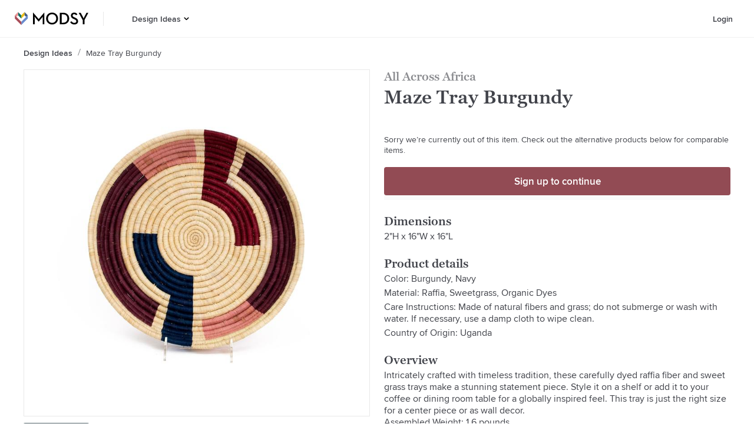

--- FILE ---
content_type: text/html; charset=utf-8
request_url: https://www.modsy.com/products/1515667-all-across-africa-maze-tray-burgundy
body_size: 19367
content:
<!DOCTYPE html><html lang="en-US"><head><link rel="apple-touch-icon" sizes="180x180" href="/_next/static/images/apple-touch-icon-e5d032de7e2f2c617b50512b08ef70e8.png"/><link rel="icon" type="image/png" sizes="32x32" href="/_next/static/images/favicon-32x32-9134631c7027bf03bb4f95f66bd60387.png"/><link rel="icon" type="image/png" sizes="16x16" href="/_next/static/images/favicon-16x16-09dcd03d18fd59aa4e84a61a318913fc.png"/><link rel="icon" sizes="48x48" href="/_next/static/images/favicon-6f6c07371fb79928ba7a1e17b4493b59.ico"/><script async="" data-testid="gtag-script" src="https://www.googletagmanager.com/gtag/js?id=UA-61672052-4"></script><script data-testid="gtag-js" type="text/javascript">
    window.dataLayer = window.dataLayer || [];
    function gtag(){dataLayer.push(arguments);}
    // creates a google analytics cookie that is cross-domain
    // so multiple are not created when we move from one domain to another
    gtag('create', 'UA-61672052-4', 'auto');
    gtag('js', new Date());
    gtag('config', 'UA-61672052-4');
  </script><script data-testid="adwords" type="text/javascript">
      window.gtag('config', 'AW-879442427');
    </script><meta name="apple-itunes-app" content="app-id=1488116301"/><meta name="viewport" content="width=device-width"/><meta charSet="utf-8"/><title>Maze Tray Burgundy | Modsy</title><meta name="description" content="Shop the Maze Tray Burgundy at Modsy. Design a room you’ll love with the All Across Africa today! Handpicked by our expert designers."/><link rel="canonical" href="https://www.modsy.com/products/1515667-all-across-africa-maze-tray-burgundy"/><meta name="twitter:card" content="summary_large_image"/><meta name="twitter:site" content="@modsy"/><meta property="og:description" content="Shop the Maze Tray Burgundy at Modsy. Design a room you’ll love with the All Across Africa today! Handpicked by our expert designers."/><meta property="og:locale" content="en_US"/><meta property="og:site_name" content="Modsy"/><meta property="og:title" content="Maze Tray Burgundy | Modsy"/><meta property="og:type" content="website"/><meta property="og:url" content="https://www.modsy.com/products/1515667-all-across-africa-maze-tray-burgundy"/><meta property="og:image" content="https://s3.us-west-2.amazonaws.com/modsy/pimg/a4c5b581f7969879be389a9daa8d73bf20146c2af04f0ef3282ef7c74695b5a2.jpg"/><meta property="og:image:alt" content="Maze Tray Burgundy"/><meta name="next-head-count" content="15"/><noscript data-n-css=""></noscript><link rel="preload" href="/_next/static/chunks/framework.2b00100446c31aa3947b.js" as="script"/><link rel="preload" href="/_next/static/chunks/cdc1e0e829896402ddf264ba99c69fb64490243e.dfb8f416c6a022658702.js" as="script"/><link rel="preload" href="/_next/static/chunks/70ff0548bf0dfbd0b10ce363e7581bcbf5504ffb.a37dce0e1279f769f04a.js" as="script"/><link rel="preload" href="/_next/static/chunks/600935308d5ad114ac5868a6932962e094c3756d.3f797faebf191c03bff9.js" as="script"/><link rel="preload" href="/_next/static/chunks/ProductDetailsPageView.9a147aa1829ee0a101da.js" as="script"/><link rel="preload" href="/_next/static/chunks/main-a2c09a87ae506d7072f6.js" as="script"/><link rel="preload" href="/_next/static/chunks/webpack-febe9f9372a05fec2349.js" as="script"/><link rel="preload" href="/_next/static/chunks/framework.2b00100446c31aa3947b.js" as="script"/><link rel="preload" href="/_next/static/chunks/942070d7b87560ae2060f5a88d611e0baf92dadf.f308f3a1bb661f432922.js" as="script"/><link rel="preload" href="/_next/static/chunks/0ddba7032b6dfcf6fb503e1cba1c30da4c0047e1.9aaf73718d4a9575d1dd.js" as="script"/><link rel="preload" href="/_next/static/chunks/6f690e2286f19adff831cb39a1872b3445595638.f75358ccbf68128a0a1e.js" as="script"/><link rel="preload" href="/_next/static/chunks/348abd5491b3ffac0031c69d6ae15b586bc06e23.9e8c19045a69c2c51864.js" as="script"/><link rel="preload" href="/_next/static/chunks/70ff0548bf0dfbd0b10ce363e7581bcbf5504ffb.a37dce0e1279f769f04a.js" as="script"/><link rel="preload" href="/_next/static/chunks/b7a21b0a797d81a369602d2f1666655455a36cd5.fad89209f77ef2809033.js" as="script"/><link rel="preload" href="/_next/static/chunks/71a5c57d654b88d71d715321978af8ce1996b4e1.8660b5cf64e47374022e.js" as="script"/><link rel="preload" href="/_next/static/chunks/17e9323bd03e8197cdb735bf13d24c97dd26f78e.7f4a2bb4bad6258243d2.js" as="script"/><link rel="preload" href="/_next/static/chunks/2732728fab4b2931440bce3d41bfc0a135b46a4d.b956319232da0824b7e7.js" as="script"/><link rel="preload" href="/_next/static/chunks/86d30eb49cf716b1110de5c5537418e600be77cb.6c1bfdead25de09a36ca.js" as="script"/><link rel="preload" href="/_next/static/chunks/pages/_app-0322e7b57a01d22dfb8c.js" as="script"/><link rel="preload" href="/_next/static/chunks/24e7c6ff477636de532eb1401f68f9e387e9060a.7ba541f24fe9af8b1d73.js" as="script"/><link rel="preload" href="/_next/static/chunks/d5476b1071ae99d6f33d253d424327a36e136fac.426ae89c2498add77478.js" as="script"/><link rel="preload" href="/_next/static/chunks/5690739f964fd16d83a79394c1602cfc4400e3ec.1e7d13f88a4cecf47fc6.js" as="script"/><link rel="preload" href="/_next/static/chunks/1306ed3e68427247180be6fba6102ea4bd5bec07.88af61407d1037a41fbf.js" as="script"/><link rel="preload" href="/_next/static/chunks/pages/products/%5Bpath%5D-a10cf1ab8b8d56002d95.js" as="script"/><style data-styled="" data-styled-version="5.3.5">.hqeylF{display:-webkit-box;display:-webkit-flex;display:-ms-flexbox;display:flex;}/*!sc*/
data-styled.g41[id="ModsyLogo__StyledLink-sc-1hrcpt4-0"]{content:"hqeylF,"}/*!sc*/
.klrtvL{height:calc(4rem - 1px);width:-webkit-fit-content;width:-moz-fit-content;width:fit-content;background-color:#FFFFFF;border:none;cursor:pointer;padding-left:0.75rem;padding-right:0.75rem;-webkit-transition:all ease 0.2s;transition:all ease 0.2s;display:-webkit-box;display:-webkit-flex;display:-ms-flexbox;display:flex;-webkit-box-pack:center;-webkit-justify-content:center;-ms-flex-pack:center;justify-content:center;-webkit-align-items:center;-webkit-box-align:center;-ms-flex-align:center;align-items:center;}/*!sc*/
.klrtvL:hover{color:#924B54;background-color:transparent;}/*!sc*/
.klrtvL:hover > svg > .hovered--fill{fill:#924B54;}/*!sc*/
.klrtvL:hover > a{color:#924B54;}/*!sc*/
.klrtvL:hover > a > a{color:#924B54;}/*!sc*/
data-styled.g125[id="menus__Container7-sc-ivynte-13"]{content:"klrtvL,"}/*!sc*/
.bMeNlA{display:-webkit-box;display:-webkit-flex;display:-ms-flexbox;display:flex;-webkit-flex-direction:column;-ms-flex-direction:column;flex-direction:column;-webkit-box-pack:center;-webkit-justify-content:center;-ms-flex-pack:center;justify-content:center;height:100%;width:100%;padding-right:0.15625rem;-webkit-text-decoration:none;text-decoration:none;color:#41434A;font-family:"ProximaNova Web",Arial,sans-serif;font-size:0.875rem;font-weight:600;line-height:1.125rem;margin:0;}/*!sc*/
.bMeNlA:active{color:#924B54;background-color:transparent;}/*!sc*/
.bMeNlA:hover{color:#924B54;background-color:transparent;}/*!sc*/
data-styled.g126[id="menus__StyledLink2-sc-ivynte-14"]{content:"bMeNlA,"}/*!sc*/
.fkhxvh{cursor:pointer;padding:0;margin:0;}/*!sc*/
data-styled.g129[id="menus__Container9-sc-ivynte-17"]{content:"fkhxvh,"}/*!sc*/
@font-face{font-display:auto;font-family:"Graphik Web";src:url("/_next/static/chunks/fonts/Graphik-SuperItalic-Web-3346a4afecbed195752f7799d872d4dc.eot");src:url("/_next/static/chunks/fonts/Graphik-SuperItalic-Web-3346a4afecbed195752f7799d872d4dc.eot?#iefix") format("embedded-opentype"),url("/_next/static/chunks/fonts/Graphik-SuperItalic-Web-ba231a68de84748c9f73b58687ac5ac1.woff2") format("woff2"),url("/_next/static/chunks/fonts/Graphik-SuperItalic-Web-d80155363d3bac6a8102a8c175152824.woff") format("woff");font-weight:900;font-style:italic;font-stretch:normal;}/*!sc*/
@font-face{font-display:auto;font-family:"Graphik Web";src:url("/_next/static/chunks/fonts/Graphik-Super-Web-1c073e82741dbea9cc507e0df8268a0d.eot");src:url("/_next/static/chunks/fonts/Graphik-Super-Web-1c073e82741dbea9cc507e0df8268a0d.eot?#iefix") format("embedded-opentype"),url("/_next/static/chunks/fonts/Graphik-Super-Web-e166ef715543ec2b81618628bdeee4d3.woff2") format("woff2"),url("/_next/static/chunks/fonts/Graphik-Super-Web-a0faf02b6aaf9d440adba2f3d9d5f4dc.woff") format("woff");font-weight:900;font-style:normal;font-stretch:normal;}/*!sc*/
@font-face{font-display:auto;font-family:"Graphik Web";src:url("/_next/static/chunks/fonts/Graphik-BlackItalic-Web-a64f9dff5f4ff9bd63b21729577f1e55.eot");src:url("/_next/static/chunks/fonts/Graphik-BlackItalic-Web-a64f9dff5f4ff9bd63b21729577f1e55.eot?#iefix") format("embedded-opentype"),url("/_next/static/chunks/fonts/Graphik-BlackItalic-Web-ff33dc290d787fe907abb9cf0d7eb221.woff2") format("woff2"),url("/_next/static/chunks/fonts/Graphik-BlackItalic-Web-e5725adb9d9f34184e2dd2a334281c78.woff") format("woff");font-weight:800;font-style:italic;font-stretch:normal;}/*!sc*/
@font-face{font-display:auto;font-family:"Graphik Web";src:url("/_next/static/chunks/fonts/Graphik-Black-Web-a6dabc77f3c3a484a5fd80d03329d51a.eot");src:url("/_next/static/chunks/fonts/Graphik-Black-Web-a6dabc77f3c3a484a5fd80d03329d51a.eot?#iefix") format("embedded-opentype"),url("/_next/static/chunks/fonts/Graphik-Black-Web-b772f6cdc2f67ef12a24fa4fa892245e.woff2") format("woff2"),url("/_next/static/chunks/fonts/Graphik-Black-Web-8c5c947a9878cc3290c6d3ba420b7bd2.woff") format("woff");font-weight:800;font-style:normal;font-stretch:normal;}/*!sc*/
@font-face{font-display:auto;font-family:"Graphik Web";src:url("/_next/static/chunks/fonts/Graphik-BoldItalic-Web-48f938d4b44a7801e057707a10324970.eot");src:url("/_next/static/chunks/fonts/Graphik-BoldItalic-Web-48f938d4b44a7801e057707a10324970.eot?#iefix") format("embedded-opentype"),url("/_next/static/chunks/fonts/Graphik-BoldItalic-Web-be11e0fc31b0bb00c7dc031d8fc3ae2f.woff2") format("woff2"),url("/_next/static/chunks/fonts/Graphik-BoldItalic-Web-2e1cc0a736ac9216bb286f61fe190723.woff") format("woff");font-weight:700;font-style:italic;font-stretch:normal;}/*!sc*/
@font-face{font-family:"Graphik Web";src:url("/_next/static/chunks/fonts/Graphik-Bold-Web-597e22517c93621a0190b7d5bea3df01.eot");src:url("/_next/static/chunks/fonts/Graphik-Bold-Web-597e22517c93621a0190b7d5bea3df01.eot?#iefix") format("embedded-opentype"),url("/_next/static/chunks/fonts/Graphik-Bold-Web-951189999dbf97d384283d63b42d9c37.woff2") format("woff2"),url("/_next/static/chunks/fonts/Graphik-Bold-Web-5efdb590401473a81d9cb043246cb1fe.woff") format("woff");font-weight:700;font-style:normal;font-stretch:normal;}/*!sc*/
@font-face{font-display:auto;font-family:"Graphik Web";src:url("/_next/static/chunks/fonts/Graphik-SemiboldItalic-Web-8d0bc26bfafd19edeb54af52f402519e.eot");src:url("/_next/static/chunks/fonts/Graphik-SemiboldItalic-Web-8d0bc26bfafd19edeb54af52f402519e.eot?#iefix") format("embedded-opentype"),url("/_next/static/chunks/fonts/Graphik-SemiboldItalic-Web-6393babf6cff6f4eefb5b879d34a0572.woff2") format("woff2"),url("/_next/static/chunks/fonts/Graphik-SemiboldItalic-Web-50ce55c36d0ed43f56cb6857a7a5fcd7.woff") format("woff");font-weight:600;font-style:italic;font-stretch:normal;}/*!sc*/
@font-face{font-display:auto;font-family:"Graphik Web";src:url("/_next/static/chunks/fonts/Graphik-Semibold-Web-652eb6595835ee53d3c68cfe95790dae.eot");src:url("/_next/static/chunks/fonts/Graphik-Semibold-Web-652eb6595835ee53d3c68cfe95790dae.eot?#iefix") format("embedded-opentype"),url("/_next/static/chunks/fonts/Graphik-Semibold-Web-96881947189342db4514c32c2273709b.woff2") format("woff2"),url("/_next/static/chunks/fonts/Graphik-Semibold-Web-c03841173eb055a5946b84d6dace6aa2.woff") format("woff");font-weight:600;font-style:normal;font-stretch:normal;}/*!sc*/
@font-face{font-display:auto;font-family:"Graphik Web";src:url("/_next/static/chunks/fonts/Graphik-MediumItalic-Web-a30247ac2c890e603d97973fed124548.eot");src:url("/_next/static/chunks/fonts/Graphik-MediumItalic-Web-a30247ac2c890e603d97973fed124548.eot?#iefix") format("embedded-opentype"),url("/_next/static/chunks/fonts/Graphik-MediumItalic-Web-e67580637fd5e816bf549450fde19577.woff2") format("woff2"),url("/_next/static/chunks/fonts/Graphik-MediumItalic-Web-4cf6e6d0da14eca2e7306d67f994243b.woff") format("woff");font-weight:500;font-style:italic;font-stretch:normal;}/*!sc*/
@font-face{font-display:auto;font-family:"Graphik Web";src:url("/_next/static/chunks/fonts/Graphik-Medium-Web-3e35cdc7c2fcf5e652c8b0802961ac75.eot");src:url("/_next/static/chunks/fonts/Graphik-Medium-Web-3e35cdc7c2fcf5e652c8b0802961ac75.eot?#iefix") format("embedded-opentype"),url("/_next/static/chunks/fonts/Graphik-Medium-Web-e04feee7ee0a3af0097f01b9fc804796.woff2") format("woff2"),url("/_next/static/chunks/fonts/Graphik-Medium-Web-036d0cacd59119d4988da21ebdc50b73.woff") format("woff");font-weight:500;font-style:normal;font-stretch:normal;}/*!sc*/
@font-face{font-display:auto;font-family:"Graphik Web";src:url("/_next/static/chunks/fonts/Graphik-RegularItalic-Web-89b56ea5388412f990a3af95709efd25.eot");src:url("/_next/static/chunks/fonts/Graphik-RegularItalic-Web-89b56ea5388412f990a3af95709efd25.eot?#iefix") format("embedded-opentype"),url("/_next/static/chunks/fonts/Graphik-RegularItalic-Web-fa4723f364a1f4a0103f184614b2905c.woff2") format("woff2"),url("/_next/static/chunks/fonts/Graphik-RegularItalic-Web-0a5dd90fdf03694fabbe6d87d004e5a6.woff") format("woff");font-weight:400;font-style:italic;font-stretch:normal;}/*!sc*/
@font-face{font-display:auto;font-family:"Graphik Web";src:url("/_next/static/chunks/fonts/Graphik-Regular-Web-0d390058e9b9ba6ef40125fc3509d98b.eot");src:url("/_next/static/chunks/fonts/Graphik-Regular-Web-0d390058e9b9ba6ef40125fc3509d98b.eot?#iefix") format("embedded-opentype"),url("/_next/static/chunks/fonts/Graphik-Regular-Web-a0aed687e89627e41977da2054260691.woff2") format("woff2"),url("/_next/static/chunks/fonts/Graphik-Regular-Web-631a195c39857afd6e8c9e3f7069e915.woff") format("woff");font-weight:400;font-style:normal;font-stretch:normal;}/*!sc*/
@font-face{font-display:auto;font-family:"Graphik Web";src:url("/_next/static/chunks/fonts/Graphik-LightItalic-Web-bc77d1595041ca02f5aa067b3cbca4e8.eot");src:url("/_next/static/chunks/fonts/Graphik-LightItalic-Web-bc77d1595041ca02f5aa067b3cbca4e8.eot?#iefix") format("embedded-opentype"),url("/_next/static/chunks/fonts/Graphik-LightItalic-Web-d69dcbea1a4b0d07724d249633db73d4.woff2") format("woff2"),url("/_next/static/chunks/fonts/Graphik-LightItalic-Web-8ff32ad542f8879f04c02989c09a9764.woff") format("woff");font-weight:300;font-style:italic;font-stretch:normal;}/*!sc*/
@font-face{font-display:auto;font-family:"Graphik Web";src:url("/_next/static/chunks/fonts/Graphik-Light-Web-efb8cf8a86f3a1277d76fd095ceeb723.eot");src:url("/_next/static/chunks/fonts/Graphik-Light-Web-efb8cf8a86f3a1277d76fd095ceeb723.eot?#iefix") format("embedded-opentype"),url("/_next/static/chunks/fonts/Graphik-Light-Web-36e0153cdc3bd77646c11b8e17796f23.woff2") format("woff2"),url("/_next/static/chunks/fonts/Graphik-Light-Web-7feb239913b5c95501b1cff6f2f354a4.woff") format("woff");font-weight:300;font-style:normal;font-stretch:normal;}/*!sc*/
@font-face{font-display:auto;font-family:"Graphik Web";src:url("/_next/static/chunks/fonts/Graphik-ExtralightItalic-Web-7d6ed2c9b93f21392807320d3cac5842.eot");src:url("/_next/static/chunks/fonts/Graphik-ExtralightItalic-Web-7d6ed2c9b93f21392807320d3cac5842.eot?#iefix") format("embedded-opentype"),url("/_next/static/chunks/fonts/Graphik-ExtralightItalic-Web-edbf52d7148e1ca2946f69899dd973fa.woff2") format("woff2"),url("/_next/static/chunks/fonts/Graphik-ExtralightItalic-Web-a7f8d03ca08c9a3afa0aca0281beee56.woff") format("woff");font-weight:200;font-style:italic;font-stretch:normal;}/*!sc*/
@font-face{font-display:auto;font-family:"Graphik Web";src:url("/_next/static/chunks/fonts/Graphik-Extralight-Web-fa4ce38b59e1a95cc3b3817261582c63.eot");src:url("/_next/static/chunks/fonts/Graphik-Extralight-Web-fa4ce38b59e1a95cc3b3817261582c63.eot?#iefix") format("embedded-opentype"),url("/_next/static/chunks/fonts/Graphik-Extralight-Web-a1ebb6d7eaa42bac66d4a53fcaea214d.woff2") format("woff2"),url("/_next/static/chunks/fonts/Graphik-Extralight-Web-79f3623a1662d91cb0a993f31365daff.woff") format("woff");font-weight:200;font-style:normal;font-stretch:normal;}/*!sc*/
@font-face{font-display:auto;font-family:"Graphik Web";src:url("/_next/static/chunks/fonts/Graphik-ThinItalic-Web-e060e95e9b9d4f8407e63838c241095a.eot");src:url("/_next/static/chunks/fonts/Graphik-ThinItalic-Web-e060e95e9b9d4f8407e63838c241095a.eot?#iefix") format("embedded-opentype"),url("/_next/static/chunks/fonts/Graphik-ThinItalic-Web-5d557fd62544288c124818187f7eb6d3.woff2") format("woff2"),url("/_next/static/chunks/fonts/Graphik-ThinItalic-Web-b9162d8b6cc0e500e19c833fd69a64d8.woff") format("woff");font-weight:100;font-style:italic;font-stretch:normal;}/*!sc*/
@font-face{font-display:auto;font-family:"Graphik Web";src:url("/_next/static/chunks/fonts/Graphik-Thin-Web-0cefe7a129488c2444c2702f3ae60d02.eot");src:url("/_next/static/chunks/fonts/Graphik-Thin-Web-0cefe7a129488c2444c2702f3ae60d02.eot?#iefix") format("embedded-opentype"),url("/_next/static/chunks/fonts/Graphik-Thin-Web-bf1c2def8099283fc7b93810ad8018d3.woff2") format("woff2"),url("/_next/static/chunks/fonts/Graphik-Thin-Web-2e5ddcb7a3a61f6b04e7c010fe4a9e5c.woff") format("woff");font-weight:100;font-style:normal;font-stretch:normal;}/*!sc*/
@font-face{font-display:auto;font-family:"GeorgiaPro Web";src:url("/_next/static/chunks/fonts/georgia-pro-regular-webfont-916ccdab90368076d7ae70d9b51c0f71.woff2") format("woff2"),url("/_next/static/chunks/fonts/georgia-pro-regular-webfont-5d761a1229c5754ae5ab130392d29d36.woff") format("woff");font-weight:400;font-style:normal;}/*!sc*/
@font-face{font-display:auto;font-family:"GeorgiaPro Web";src:url("/_next/static/chunks/fonts/georgia-pro-semibold-webfont-a329cd3e0e580134be3d090a56bc62d0.woff2") format("woff2"),url("/_next/static/chunks/fonts/georgia-pro-semibold-webfont-29f02322911fcab1d2778f116373d003.woff") format("woff");font-weight:600;font-style:normal;}/*!sc*/
@font-face{font-display:auto;font-family:"ProximaNova Web";src:url("/_next/static/chunks/fonts/proximanova-medium-webfont-1c61525074bac3cd645daac7db3f92ee.woff2") format("woff2"),url("/_next/static/chunks/fonts/proximanova-medium-webfont-ec58f0558bab031d7575cb628f78beb1.woff") format("woff");font-weight:500;font-style:normal;}/*!sc*/
@font-face{font-display:auto;font-family:"ProximaNova Web";src:url("/_next/static/chunks/fonts/proximanova-regular-webfont-00e7a1b0f0042e5eea6a2614bd16108b.woff2") format("woff2"),url("/_next/static/chunks/fonts/proximanova-regular-webfont-942d3edb2d3c85a55e931c63f448d0da.woff") format("woff");font-weight:400;font-style:normal;}/*!sc*/
@font-face{font-display:auto;font-family:"ProximaNova Web";src:url("/_next/static/chunks/fonts/proximanova-regularit-webfont-a34c33e1ba69ed3b339d5a9671a8b8b0.woff2") format("woff2"),url("/_next/static/chunks/fonts/proximanova-regularit-webfont-a0a29d99242b0cb54020aac8a7f7c658.woff") format("woff");font-weight:400;font-style:italic;}/*!sc*/
@font-face{font-display:auto;font-family:"ProximaNova Web";src:url("/_next/static/chunks/fonts/proximanova-semibold-webfont-d37695106e6809ed4d84511e4694ff4f.woff2") format("woff2"),url("/_next/static/chunks/fonts/proximanova-semibold-webfont-f92cb73ad1815641e4ea71e81c6a84e0.woff") format("woff");font-weight:600;font-style:normal;}/*!sc*/
*{box-sizing:border-box;font-size:16px;}/*!sc*/
html{line-height:1.15;-webkit-text-size-adjust:100%;}/*!sc*/
body{margin:0;}/*!sc*/
main{display:block;}/*!sc*/
h1{font-size:2em;margin:0.67em 0;}/*!sc*/
hr{box-sizing:content-box;height:0;overflow:visible;}/*!sc*/
pre{font-family:monospace,monospace;font-size:1em;}/*!sc*/
a{background-color:transparent;}/*!sc*/
abbr[title]{border-bottom:none;-webkit-text-decoration:underline;text-decoration:underline;-webkit-text-decoration:underline dotted;text-decoration:underline dotted;}/*!sc*/
b,strong{font-weight:bolder;}/*!sc*/
code,kbd,samp{font-family:monospace,monospace;font-size:1em;}/*!sc*/
small{font-size:80%;}/*!sc*/
sub,sup{font-size:75%;line-height:0;position:relative;vertical-align:baseline;}/*!sc*/
sub{bottom:-0.25em;}/*!sc*/
sup{top:-0.5em;}/*!sc*/
img{border-style:none;}/*!sc*/
button,input,optgroup,select,textarea{font-family:inherit;font-size:100%;line-height:1.15;margin:0;}/*!sc*/
button,input{overflow:visible;}/*!sc*/
button,select{text-transform:none;}/*!sc*/
button,[type="button"],[type="reset"],[type="submit"]{-webkit-appearance:button;}/*!sc*/
button::-moz-focus-inner,[type="button"]::-moz-focus-inner,[type="reset"]::-moz-focus-inner,[type="submit"]::-moz-focus-inner{border-style:none;padding:0;}/*!sc*/
button:-moz-focusring,[type="button"]:-moz-focusring,[type="reset"]:-moz-focusring,[type="submit"]:-moz-focusring{outline:1px dotted ButtonText;}/*!sc*/
fieldset{padding:0.35em 0.75em 0.625em;}/*!sc*/
legend{box-sizing:border-box;color:inherit;display:table;max-width:100%;padding:0;white-space:normal;}/*!sc*/
progress{vertical-align:baseline;}/*!sc*/
textarea{overflow:auto;}/*!sc*/
[type="checkbox"],[type="radio"]{box-sizing:border-box;padding:0;}/*!sc*/
[type="number"]::-webkit-inner-spin-button,[type="number"]::-webkit-outer-spin-button{height:auto;}/*!sc*/
[type="search"]{-webkit-appearance:textfield;outline-offset:-2px;}/*!sc*/
[type="search"]::-webkit-search-decoration{-webkit-appearance:none;}/*!sc*/
::-webkit-file-upload-button{-webkit-appearance:button;font:inherit;}/*!sc*/
details{display:block;}/*!sc*/
summary{display:list-item;}/*!sc*/
template{display:none;}/*!sc*/
[hidden]{display:none;}/*!sc*/
.Graphik-SuperItalic-Web{font-family:"Graphik Web";font-weight:900;font-style:italic;font-stretch:normal;}/*!sc*/
.Graphik-Super-Web{font-family:"Graphik Web";font-weight:900;font-style:normal;font-stretch:normal;}/*!sc*/
.Graphik-BlackItalic-Web{font-family:"Graphik Web";font-weight:800;font-style:italic;font-stretch:normal;}/*!sc*/
.Graphik-Black-Web{font-family:"Graphik Web";font-weight:800;font-style:normal;font-stretch:normal;}/*!sc*/
.Graphik-BoldItalic-Web{font-family:"Graphik Web";font-weight:700;font-style:italic;font-stretch:normal;}/*!sc*/
.Graphik-Bold-Web{font-family:"Graphik Web";font-weight:700;font-style:normal;font-stretch:normal;}/*!sc*/
.Graphik-SemiboldItalic-Web{font-family:"Graphik Web";font-weight:600;font-style:italic;font-stretch:normal;}/*!sc*/
.Graphik-Semibold-Web{font-family:"Graphik Web";font-weight:600;font-style:normal;font-stretch:normal;}/*!sc*/
.Graphik-MediumItalic-Web{font-family:"Graphik Web";font-weight:500;font-style:italic;font-stretch:normal;}/*!sc*/
.Graphik-Medium-Web{font-family:"Graphik Web";font-weight:500;font-style:normal;font-stretch:normal;}/*!sc*/
.Graphik-RegularItalic-Web{font-family:"Graphik Web";font-weight:400;font-style:italic;font-stretch:normal;}/*!sc*/
.Graphik-Regular-Web{font-family:"Graphik Web";font-weight:400;font-style:normal;font-stretch:normal;}/*!sc*/
.Graphik-LightItalic-Web{font-family:"Graphik Web";font-weight:300;font-style:italic;font-stretch:normal;}/*!sc*/
.Graphik-Light-Web{font-family:"Graphik Web";font-weight:300;font-style:normal;font-stretch:normal;}/*!sc*/
.Graphik-ExtralightItalic-Web{font-family:"Graphik Web";font-weight:200;font-style:italic;font-stretch:normal;}/*!sc*/
.Graphik-Extralight-Web{font-family:"Graphik Web";font-weight:200;font-style:normal;font-stretch:normal;}/*!sc*/
.Graphik-ThinItalic-Web{font-family:"Graphik Web";font-weight:100;font-style:italic;font-stretch:normal;}/*!sc*/
.Graphik-Thin-Web{font-family:"Graphik Web";font-weight:100;font-style:normal;font-stretch:normal;}/*!sc*/
data-styled.g196[id="sc-global-cMyPsi1"]{content:"sc-global-cMyPsi1,"}/*!sc*/
.ckpUhP{display:-webkit-box;display:-webkit-flex;display:-ms-flexbox;display:flex;-webkit-flex-direction:column;-ms-flex-direction:column;flex-direction:column;-webkit-box-pack:center;-webkit-justify-content:center;-ms-flex-pack:center;justify-content:center;background-color:#FFFFFF;padding:2.5rem 1.25rem 4rem 1.25rem;}/*!sc*/
@media (min-width:900px){.ckpUhP{-webkit-flex-direction:row;-ms-flex-direction:row;flex-direction:row;padding:3.5rem 6rem 4.5rem 6rem;}}/*!sc*/
data-styled.g197[id="footer__Container-sc-750c13-0"]{content:"ckpUhP,"}/*!sc*/
.cmcmay{margin-bottom:2rem;margin-right:2rem;}/*!sc*/
@media (min-width:900px){.cmcmay{margin-right:4.6875rem;}}/*!sc*/
data-styled.g198[id="footer__LogoContainer-sc-750c13-1"]{content:"cmcmay,"}/*!sc*/
.fzgdCO{display:grid;grid-row-gap:2rem;width:100%;max-width:40rem;grid-template-columns:repeat(2,minmax(0,1fr));}/*!sc*/
data-styled.g199[id="footer__LinkGrid-sc-750c13-2"]{content:"fzgdCO,"}/*!sc*/
.laQcAG{display:-webkit-box;display:-webkit-flex;display:-ms-flexbox;display:flex;-webkit-flex-direction:column;-ms-flex-direction:column;flex-direction:column;-webkit-align-items:flex-start;-webkit-box-align:flex-start;-ms-flex-align:flex-start;align-items:flex-start;}/*!sc*/
data-styled.g200[id="footer__LinkGroup-sc-750c13-3"]{content:"laQcAG,"}/*!sc*/
.eNgcTm{color:#41434A;font-family:"GeorgiaPro Web",Georgia,serif;font-size:1.25rem;font-weight:600;line-height:1.5rem;margin:0 0 0.625rem 0;display:-webkit-inline-box;display:-webkit-inline-flex;display:-ms-inline-flexbox;display:inline-flex;}/*!sc*/
data-styled.g201[id="footer__Title-sc-750c13-4"]{content:"eNgcTm,"}/*!sc*/
.kxTBGr{color:#41434A;font-family:"ProximaNova Web",Arial,sans-serif;font-size:0.875rem;line-height:1.125rem;margin:0 0 0.75rem 0;-webkit-text-decoration:none;text-decoration:none;}/*!sc*/
.kxTBGr:last-child{margin-bottom:0;}/*!sc*/
data-styled.g202[id="footer__Link-sc-750c13-5"]{content:"kxTBGr,"}/*!sc*/
.cYbEVR{color:#41434A;-webkit-flex-shrink:0;-ms-flex-negative:0;flex-shrink:0;font-family:"ProximaNova Web",Arial,sans-serif;font-weight:600;font-size:0.875rem;line-height:1.125rem;-webkit-text-decoration:none;text-decoration:none;text-transform:capitalize;display:-webkit-box;overflow:hidden;text-overflow:ellipsis;line-clamp:1;-webkit-line-clamp:1;-webkit-box-orient:vertical;max-height:8em;}/*!sc*/
.cYbEVP{color:#41434A;-webkit-flex-shrink:0;-ms-flex-negative:0;flex-shrink:0;font-family:"ProximaNova Web",Arial,sans-serif;font-weight:400;font-size:0.875rem;line-height:1.125rem;-webkit-text-decoration:none;text-decoration:none;text-transform:capitalize;display:-webkit-box;overflow:hidden;text-overflow:ellipsis;line-clamp:1;-webkit-line-clamp:1;-webkit-box-orient:vertical;max-height:8em;}/*!sc*/
data-styled.g203[id="crumb__Link-sc-1st8ogb-0"]{content:"cYbEVR,cYbEVP,"}/*!sc*/
.fiTcti{display:none;-webkit-flex-direction:row;-ms-flex-direction:row;flex-direction:row;-webkit-align-items:baseline;-webkit-box-align:baseline;-ms-flex-align:baseline;align-items:baseline;overflow:hidden;padding-top:19px;padding-bottom:19px;}/*!sc*/
@media (min-width:900px){.fiTcti{display:-webkit-box;display:-webkit-flex;display:-ms-flexbox;display:flex;}}/*!sc*/
data-styled.g205[id="breadcrumbs__Container-sc-1y8j29n-0"]{content:"fiTcti,"}/*!sc*/
.bOylGL{display:inline-block;padding:0 0.5rem;margin-top:3px;}/*!sc*/
data-styled.g206[id="breadcrumbs__CrumbSpacer-sc-1y8j29n-1"]{content:"bOylGL,"}/*!sc*/
.clBLvs{width:1.25rem;height:1.100625rem;display:-webkit-box;display:-webkit-flex;display:-ms-flexbox;display:flex;-webkit-flex-direction:column;-ms-flex-direction:column;flex-direction:column;-webkit-box-pack:center;-webkit-justify-content:center;-ms-flex-pack:center;justify-content:center;background:transparent;border:none;cursor:pointer;padding:0;margin:0;}/*!sc*/
.clBLvs:focus{outline:0;}/*!sc*/
.clBLvs span{width:1.25rem;height:0.1875rem;background-color:#000000;border-radius:0.0625rem;-webkit-transition:all ease 0.3s;transition:all ease 0.3s;position:relative;-webkit-transform-origin:0.0625rem;-ms-transform-origin:0.0625rem;transform-origin:0.0625rem;}/*!sc*/
.clBLvs span:first-of-type{-webkit-transform:rotate(0);-ms-transform:rotate(0);transform:rotate(0);}/*!sc*/
.clBLvs span:nth-child(2){margin:0.25rem 0;opacity:1;}/*!sc*/
.clBLvs span:nth-child(3){-webkit-transform:rotate(0);-ms-transform:rotate(0);transform:rotate(0);}/*!sc*/
data-styled.g209[id="HamburgerToggle__StyledHamburger-sc-1h2ha32-0"]{content:"clBLvs,"}/*!sc*/
.jJdBkB{height:calc(4rem - 1px);width:-webkit-fit-content;width:-moz-fit-content;width:fit-content;background-color:#FFFFFF;border:none;cursor:pointer;-webkit-transition:all ease 0.2s;transition:all ease 0.2s;display:-webkit-box;display:-webkit-flex;display:-ms-flexbox;display:flex;-webkit-box-pack:center;-webkit-justify-content:center;-ms-flex-pack:center;justify-content:center;-webkit-align-items:center;-webkit-box-align:center;-ms-flex-align:center;align-items:center;}/*!sc*/
.jJdBkB:hover{color:#924B54;background-color:transparent;}/*!sc*/
.jJdBkB > a{color:#41434A;}/*!sc*/
.jJdBkB > a:hover{color:#924B54;background-color:transparent;}/*!sc*/
data-styled.g225[id="navigation__Container2-sc-1xys7e-4"]{content:"jJdBkB,"}/*!sc*/
.kznHRb{padding-left:0.75rem;padding-right:0.75rem;color:#41434A;font-family:"ProximaNova Web",Arial,sans-serif;font-size:0.875rem;font-weight:600;line-height:1.125rem;margin:0;color:#924B54;display:-webkit-box;display:-webkit-flex;display:-ms-flexbox;display:flex;-webkit-align-items:center;-webkit-box-align:center;-ms-flex-align:center;align-items:center;height:100%;width:100%;-webkit-text-decoration:none;text-decoration:none;}/*!sc*/
data-styled.g226[id="navigation__Link1-sc-1xys7e-5"]{content:"kznHRb,"}/*!sc*/
.kgwoAY{display:-webkit-box;display:-webkit-flex;display:-ms-flexbox;display:flex;-webkit-box-pack:justify;-webkit-justify-content:space-between;-ms-flex-pack:justify;justify-content:space-between;-webkit-align-items:center;-webkit-box-align:center;-ms-flex-align:center;align-items:center;padding:1.5rem;height:4rem;background-color:#FFFFFF;border-bottom:1px solid #F0F0F0;}/*!sc*/
data-styled.g249[id="navigation__Container7-sc-1xys7e-28"]{content:"kgwoAY,"}/*!sc*/
.hePBWh{border-right:0.0625rem solid #E8E8E8;height:1.5rem;margin:0 0.75rem 0 1.5rem;}/*!sc*/
data-styled.g250[id="navigation__VerticalLine1-sc-1xys7e-29"]{content:"hePBWh,"}/*!sc*/
.DVEtL{display:-webkit-box;display:-webkit-flex;display:-ms-flexbox;display:flex;-webkit-flex-direction:row;-ms-flex-direction:row;flex-direction:row;-webkit-align-items:center;-webkit-box-align:center;-ms-flex-align:center;align-items:center;}/*!sc*/
data-styled.g251[id="navigation__NavPrimary3-sc-1xys7e-30"]{content:"DVEtL,"}/*!sc*/
.jcemMx{height:3.75rem;}/*!sc*/
data-styled.g253[id="navigation__StyledModsyLogo1-sc-1xys7e-32"]{content:"jcemMx,"}/*!sc*/
.ZhkQB{display:-webkit-box;display:-webkit-flex;display:-ms-flexbox;display:flex;-webkit-box-pack:justify;-webkit-justify-content:space-between;-ms-flex-pack:justify;justify-content:space-between;-webkit-align-items:center;-webkit-box-align:center;-ms-flex-align:center;align-items:center;padding:1rem;height:3rem;background-color:#FFFFFF;border-bottom:1px solid #F0F0F0;}/*!sc*/
data-styled.g254[id="navigation__Container8-sc-1xys7e-33"]{content:"ZhkQB,"}/*!sc*/
.PPDOY{display:-webkit-box;display:-webkit-flex;display:-ms-flexbox;display:flex;-webkit-flex-direction:row;-ms-flex-direction:row;flex-direction:row;-webkit-align-items:center;-webkit-box-align:center;-ms-flex-align:center;align-items:center;}/*!sc*/
data-styled.g255[id="navigation__NavPrimary4-sc-1xys7e-34"]{content:"PPDOY,"}/*!sc*/
.bdtxIB{margin-left:auto;gap:10px;}/*!sc*/
data-styled.g256[id="navigation__NavSecondary4-sc-1xys7e-35"]{content:"bdtxIB,"}/*!sc*/
.cWeWXh{position:fixed!important;top:auto;width:100%;}/*!sc*/
data-styled.g257[id="navigation__StickyHeader1-sc-1xys7e-36"]{content:"cWeWXh,"}/*!sc*/
.hXuEqn{width:100vw;}/*!sc*/
@media (min-width:900px){.hXuEqn{display:none;}}/*!sc*/
data-styled.g258[id="navigation__HeaderSmallContainer1-sc-1xys7e-37"]{content:"hXuEqn,"}/*!sc*/
@media (max-width:899px){.esKQGZ{display:none;}}/*!sc*/
data-styled.g259[id="navigation__HeaderLargeContainer1-sc-1xys7e-38"]{content:"esKQGZ,"}/*!sc*/
.gzDMte{background-color:#FAFAFA;border:2px solid #FFFFFF;border-radius:2rem;box-shadow:0 .25rem .25rem rgba(0,0,0,0.25);outline:none;cursor:pointer;width:9.8125rem;height:4.25rem;display:-webkit-box;display:-webkit-flex;display:-ms-flexbox;display:flex;-webkit-align-items:center;-webkit-box-align:center;-ms-flex-align:center;align-items:center;}/*!sc*/
@media (max-width:599px){.gzDMte{display:none;}}/*!sc*/
data-styled.g261[id="ZendeskSupportButton__Button-sc-kinnnc-0"]{content:"gzDMte,"}/*!sc*/
.kftKAa{background:#FFFFFF;border-radius:50%;display:-webkit-box;display:-webkit-flex;display:-ms-flexbox;display:flex;-webkit-flex-shrink:0;-ms-flex-negative:0;flex-shrink:0;-webkit-box-pack:center;-webkit-justify-content:center;-ms-flex-pack:center;justify-content:center;-webkit-align-items:center;-webkit-box-align:center;-ms-flex-align:center;align-items:center;width:3.25rem;height:3.25rem;margin-right:0.5rem;}/*!sc*/
data-styled.g262[id="ZendeskSupportButton__IconContainer-sc-kinnnc-1"]{content:"kftKAa,"}/*!sc*/
.erKGPe{color:#41434A;font-family:"ProximaNova Web",Arial,sans-serif;font-size:1.0625rem;font-weight:600;line-height:1.5rem;margin:0;margin-right:1.5rem;}/*!sc*/
data-styled.g264[id="ZendeskSupportButton__Title-sc-kinnnc-3"]{content:"erKGPe,"}/*!sc*/
.hOgrbC{background-color:#FFFFFF;border:1px solid #E8E8E8;border-radius:50%;outline:none;cursor:pointer;width:3.5rem;height:3.5rem;display:-webkit-box;display:-webkit-flex;display:-ms-flexbox;display:flex;-webkit-box-pack:center;-webkit-justify-content:center;-ms-flex-pack:center;justify-content:center;-webkit-align-items:center;-webkit-box-align:center;-ms-flex-align:center;align-items:center;}/*!sc*/
@media (min-width:600px){.hOgrbC{display:none;}}/*!sc*/
data-styled.g265[id="ZendeskSupportButton__Button1-sc-kinnnc-4"]{content:"hOgrbC,"}/*!sc*/
.kHFqHr{padding:auto;}/*!sc*/
data-styled.g266[id="ZendeskSupportButton__Icon1-sc-kinnnc-5"]{content:"kHFqHr,"}/*!sc*/
.gAVHdA{position:absolute;bottom:1rem;-webkit-transition:right 0.2s ease-in-out;transition:right 0.2s ease-in-out;right:24px;z-index:25;display:none;}/*!sc*/
@media (max-width:599px){.gAVHdA{right:24px;}}/*!sc*/
data-styled.g267[id="ZendeskSupportButton__Container-sc-kinnnc-6"]{content:"gAVHdA,"}/*!sc*/
.jDvkZn.header-nextjs{z-index:21;}/*!sc*/
@media (min-width:900px){.jDvkZn.header-nextjs{z-index:21;}}/*!sc*/
data-styled.g268[id="headerLoggedOut__Header-sc-7cgyca-0"]{content:"jDvkZn,"}/*!sc*/
.WZZBH{background-color:#FAFAFA;height:0.5rem;width:100%;}/*!sc*/
.qaqNj{background-color:#FAFAFA;height:0.5rem;width:100%;}/*!sc*/
@media (min-width:900px){.qaqNj{display:none;}}/*!sc*/
data-styled.g269[id="SectionBreak__Spacer-sc-7bgno6-0"]{content:"WZZBH,qaqNj,"}/*!sc*/
.kpUYLJ{display:-webkit-box;display:-webkit-flex;display:-ms-flexbox;display:flex;-webkit-flex-direction:column;-ms-flex-direction:column;flex-direction:column;padding:1rem;}/*!sc*/
@media (min-width:900px){.kpUYLJ{padding:1.5rem 0 1rem 0;}}/*!sc*/
data-styled.g288[id="Availability__Container-sc-1d84elg-0"]{content:"kpUYLJ,"}/*!sc*/
.fTUONj{color:#41434A;font-family:"ProximaNova Web",Arial,sans-serif;font-size:0.875rem;font-weight:400;line-height:1.125rem;margin:0;margin-bottom:0.25rem;}/*!sc*/
data-styled.g292[id="Availability__EstimatedDelivery-sc-1d84elg-4"]{content:"fTUONj,"}/*!sc*/
.dWEzSb{color:#41434A;font-family:"ProximaNova Web",Arial,sans-serif;font-size:0.875rem;font-weight:400;line-height:1.125rem;margin:0;}/*!sc*/
data-styled.g293[id="Availability__SpecialMessaging-sc-1d84elg-5"]{content:"dWEzSb,"}/*!sc*/
.nJNLD{color:#41434A;font-family:"ProximaNova Web",Arial,sans-serif;font-size:1.0625rem;font-weight:600;line-height:1.5rem;margin:0;display:-webkit-box;display:-webkit-flex;display:-ms-flexbox;display:flex;-webkit-align-items:center;-webkit-box-align:center;-ms-flex-align:center;align-items:center;-webkit-box-pack:center;-webkit-justify-content:center;-ms-flex-pack:center;justify-content:center;background-color:#924B54;border:none;border-radius:4px;color:#FFFFFF;outline:none;overflow:hidden;padding:0.5rem 1rem;-webkit-transition:all 300ms;transition:all 300ms;white-space:nowrap;width:100%;padding:0.75rem 1rem;cursor:pointer;}/*!sc*/
.nJNLD svg{margin-left:0.5rem;}/*!sc*/
@media (hover:hover){.nJNLD:hover{background-color:#A84C58;}}/*!sc*/
.nJNLD:active{background-color:#BE585E;}/*!sc*/
data-styled.g294[id="PrimaryButton__Button-sc-9p4jl9-0"]{content:"nJNLD,"}/*!sc*/
.pbQOv{display:-webkit-box;display:-webkit-flex;display:-ms-flexbox;display:flex;-webkit-flex-direction:column;-ms-flex-direction:column;flex-direction:column;margin-bottom:1.25rem;}/*!sc*/
data-styled.g306[id="ListParagraphPDP__Container-sc-8qaeyn-0"]{content:"pbQOv,"}/*!sc*/
.hOcERG{color:#41434A;font-family:"GeorgiaPro Web",Georgia,serif;font-size:1.25rem;font-weight:600;line-height:1.2;margin:0;margin-bottom:0.25rem;}/*!sc*/
data-styled.g307[id="ListParagraphPDP__Heading-sc-8qaeyn-1"]{content:"hOcERG,"}/*!sc*/
.ghvlMf{color:#41434A;font-family:"ProximaNova Web",Arial,sans-serif;font-size:0.875rem;font-weight:400;line-height:1.125rem;margin:0;margin-bottom:0.25rem;}/*!sc*/
@media (min-width:900px){.ghvlMf{color:#41434A;font-family:"ProximaNova Web",Arial,sans-serif;font-size:1rem;font-weight:400;line-height:1.25;margin:0;margin-bottom:0.25rem;}}/*!sc*/
data-styled.g308[id="ListParagraphPDP__Detail-sc-8qaeyn-2"]{content:"ghvlMf,"}/*!sc*/
.hCySYi{color:#41434A;font-family:"GeorgiaPro Web",Georgia,serif;font-size:1.25rem;font-weight:600;line-height:1.2;margin:0;}/*!sc*/
data-styled.g310[id="LongParagraphPDP__Heading-sc-1fpjeik-1"]{content:"hCySYi,"}/*!sc*/
.iUAMoT{color:#41434A;font-family:"ProximaNova Web",Arial,sans-serif;font-size:0.875rem;font-weight:400;line-height:1.125rem;margin:0;white-space:pre-wrap;padding-top:0.25rem;display:-webkit-box;overflow:hidden;text-overflow:ellipsis;line-clamp:5;-webkit-line-clamp:5;-webkit-box-orient:vertical;max-height:8em;}/*!sc*/
@media (min-width:900px){.iUAMoT{color:#41434A;font-family:"ProximaNova Web",Arial,sans-serif;font-size:1rem;font-weight:400;line-height:1.25;margin:0;}}/*!sc*/
data-styled.g311[id="LongParagraphPDP__Paragraph-sc-1fpjeik-2"]{content:"iUAMoT,"}/*!sc*/
.bCYirW{display:-webkit-box;display:-webkit-flex;display:-ms-flexbox;display:flex;-webkit-flex-direction:column;-ms-flex-direction:column;flex-direction:column;padding:1.5rem 1rem;}/*!sc*/
@media (min-width:900px){.bCYirW{padding:1.5rem 0;}}/*!sc*/
data-styled.g314[id="PhysicalDetailsAndOverviewPDP__Container-sc-1l0m1cm-0"]{content:"bCYirW,"}/*!sc*/
.ggEfRy{display:-webkit-box;display:-webkit-flex;display:-ms-flexbox;display:flex;-webkit-flex-direction:column;-ms-flex-direction:column;flex-direction:column;padding:1rem;}/*!sc*/
@media (min-width:900px){.ggEfRy{padding:0;}}/*!sc*/
data-styled.g315[id="PrimaryInfoPDP__Container-sc-15o7u5t-0"]{content:"ggEfRy,"}/*!sc*/
.jEjYFI{color:#41434A;font-family:"GeorgiaPro Web",Georgia,serif;font-size:1.0625rem;font-weight:600;line-height:1.5rem;margin:0;color:#8B8C90 !important;}/*!sc*/
@media (min-width:900px){.jEjYFI{color:#41434A;font-family:"GeorgiaPro Web",Georgia,serif;font-size:1.25rem;font-weight:600;line-height:1.2;margin:0;margin-bottom:0.125rem;}}/*!sc*/
data-styled.g316[id="PrimaryInfoPDP__Source-sc-15o7u5t-1"]{content:"jEjYFI,"}/*!sc*/
.eJzVtF{color:#41434A;font-family:"GeorgiaPro Web",Georgia,serif;font-size:1.6875rem;font-weight:600;line-height:2rem;margin:0;margin-bottom:0.125rem;}/*!sc*/
@media (min-width:900px){.eJzVtF{color:#41434A;font-family:"GeorgiaPro Web",Georgia,serif;font-size:2rem;font-weight:600;line-height:1.25;margin:0;margin-bottom:0.5rem;}}/*!sc*/
data-styled.g317[id="PrimaryInfoPDP__Name-sc-15o7u5t-2"]{content:"eJzVtF,"}/*!sc*/
.LYtOs{display:-webkit-box;display:-webkit-flex;display:-ms-flexbox;display:flex;-webkit-align-items:baseline;-webkit-box-align:baseline;-ms-flex-align:baseline;align-items:baseline;margin-bottom:0.25rem;}/*!sc*/
@media (min-width:900px){.LYtOs{margin-bottom:0.75rem;}}/*!sc*/
data-styled.g318[id="PrimaryInfoPDP__Pricing-sc-15o7u5t-3"]{content:"LYtOs,"}/*!sc*/
.NTKxA{color:#41434A;font-family:"ProximaNova Web",Arial,sans-serif;font-size:1.0625rem;font-weight:600;line-height:1.5rem;margin:0;color:#41434A;margin-right:0.25rem;}/*!sc*/
@media (min-width:900px){.NTKxA{color:#41434A;font-family:"ProximaNova Web",Arial,sans-serif;font-size:1.25rem;font-weight:600;line-height:1.2;margin:0;color:#41434A;margin-right:0.5rem;}}/*!sc*/
data-styled.g319[id="PrimaryInfoPDP__Price-sc-15o7u5t-4"]{content:"NTKxA,"}/*!sc*/
.ysZQh{height:0;padding-bottom:100%;width:100%;background-color:#FFFFFF;position:relative;display:-webkit-box;display:-webkit-flex;display:-ms-flexbox;display:flex;-webkit-align-items:center;-webkit-box-align:center;-ms-flex-align:center;align-items:center;-webkit-box-pack:center;-webkit-justify-content:center;-ms-flex-pack:center;justify-content:center;}/*!sc*/
data-styled.g332[id="ProductImage__OneByOneAspectRatioContainer-sc-1pa4dwc-0"]{content:"ysZQh,"}/*!sc*/
.kmrvUd{position:absolute;top:0;left:0;width:100%;height:100%;object-fit:contain;}/*!sc*/
data-styled.g333[id="ProductImage__Image-sc-1pa4dwc-1"]{content:"kmrvUd,"}/*!sc*/
.tbjGm{position:relative;width:100%;height:0;padding-bottom:100%;}/*!sc*/
data-styled.g337[id="StackedProductImageCarousel__Container-sc-mgjq2m-0"]{content:"tbjGm,"}/*!sc*/
.bOSRnv{position:absolute;top:0;left:0;height:100%;width:100%;}/*!sc*/
data-styled.g338[id="StackedProductImageCarousel__Animated-sc-mgjq2m-1"]{content:"bOSRnv,"}/*!sc*/
.fDMRwo{border-bottom:1px solid #E8E8E8;}/*!sc*/
data-styled.g339[id="StackedProductImageCarousel__MainProductImage-sc-mgjq2m-2"]{content:"fDMRwo,"}/*!sc*/
.bCZSfe{position:absolute;left:50%;bottom:0.5rem;-webkit-transform:translateX(-50%);-ms-transform:translateX(-50%);transform:translateX(-50%);display:grid;grid-auto-flow:column;grid-column-gap:0.5rem;}/*!sc*/
data-styled.g341[id="StackedProductImageCarousel__Dots-sc-mgjq2m-4"]{content:"bCZSfe,"}/*!sc*/
.bGKdGv{height:0.5rem;width:0.5rem;background-color:#E8E8E8;border-radius:50%;background-color:#4E6067;}/*!sc*/
data-styled.g342[id="StackedProductImageCarousel__Dot-sc-mgjq2m-5"]{content:"bGKdGv,"}/*!sc*/
.flTUlF{-webkit-appearance:none;-moz-appearance:none;appearance:none;border:none;outline:none;height:0;padding-bottom:calc(100% - 0.1875rem);width:100%;background-color:#FFFFFF;border:1px solid #E8E8E8;border-radius:4px;cursor:pointer;position:relative;border-color:#FFFFFF;}/*!sc*/
.flTUlF::after{content:'';position:absolute;top:-2px;left:-2px;width:100%;height:100%;border:2px solid #4E6067;border-radius:4px;}/*!sc*/
data-styled.g345[id="UnsegmentedControlWithImageOnly__Button-sc-1ajinsl-0"]{content:"flTUlF,"}/*!sc*/
.kzTiRU{position:absolute;top:0.125rem;left:0.125rem;width:calc(100% - 0.25rem);height:calc(100% - 0.25rem);object-fit:contain;border-radius:4px;}/*!sc*/
data-styled.g346[id="UnsegmentedControlWithImageOnly__Image-sc-1ajinsl-1"]{content:"kzTiRU,"}/*!sc*/
.imeTNi{position:-webkit-sticky;position:sticky;top:0;}/*!sc*/
data-styled.g347[id="ThumbnailProductImageCarousel__Container-sc-cw3mbw-0"]{content:"imeTNi,"}/*!sc*/
.egZXvb{border:1px solid #E8E8E8;}/*!sc*/
data-styled.g348[id="ThumbnailProductImageCarousel__HeroImage-sc-cw3mbw-1"]{content:"egZXvb,"}/*!sc*/
.FWrDe{display:grid;grid-template-columns:repeat(5,1fr);grid-gap:0.5rem;margin-top:0.75rem;}/*!sc*/
data-styled.g349[id="ThumbnailProductImageCarousel__ThumbnailsGrid-sc-cw3mbw-2"]{content:"FWrDe,"}/*!sc*/
.tvpjw{display:-webkit-box;display:-webkit-flex;display:-ms-flexbox;display:flex;-webkit-flex-direction:column;-ms-flex-direction:column;flex-direction:column;}/*!sc*/
data-styled.g377[id="ProductDetailsPage__PDPWrapper-sc-1dd3yqh-0"]{content:"tvpjw,"}/*!sc*/
.gPMagN{display:-webkit-box;display:-webkit-flex;display:-ms-flexbox;display:flex;-webkit-flex-direction:row;-ms-flex-direction:row;flex-direction:row;width:100%;max-width:90rem;margin:0 auto;padding:0 2.5rem 0;}/*!sc*/
@media (max-width:899px){.gPMagN{padding:0;}}/*!sc*/
data-styled.g378[id="ProductDetailsPage__PDPGrid-sc-1dd3yqh-1"]{content:"gPMagN,"}/*!sc*/
.iOxRno{display:-webkit-box;display:-webkit-flex;display:-ms-flexbox;display:flex;-webkit-flex-direction:column;-ms-flex-direction:column;flex-direction:column;width:49%;margin-left:1%;}/*!sc*/
@media (max-width:899px){.iOxRno{width:100%;}}/*!sc*/
data-styled.g379[id="ProductDetailsPage__MainContent-sc-1dd3yqh-2"]{content:"iOxRno,"}/*!sc*/
.JJKdm{width:100%;}/*!sc*/
@media (min-width:900px){.JJKdm{width:49%;margin-right:1%;}}/*!sc*/
@media (max-width:899px){.JJKdm{display:none;}}/*!sc*/
data-styled.g381[id="ProductDetailsPage__LeftContent-sc-1dd3yqh-4"]{content:"JJKdm,"}/*!sc*/
.ffwDqr{display:-webkit-box;display:-webkit-flex;display:-ms-flexbox;display:flex;-webkit-flex-direction:column;-ms-flex-direction:column;flex-direction:column;padding:0 2.5rem 3rem;max-width:90rem;margin:0 auto;overflow:auto;width:100%;}/*!sc*/
@media (max-width:899px){.ffwDqr{padding:0 0 4rem;}}/*!sc*/
data-styled.g382[id="ProductDetailsPage__BottomContent-sc-1dd3yqh-5"]{content:"ffwDqr,"}/*!sc*/
@media (max-width:899px){.kSTCha{display:none;}}/*!sc*/
data-styled.g383[id="ProductDetailsPage__SignUpToContinueButtonDesktop-sc-1dd3yqh-6"]{content:"kSTCha,"}/*!sc*/
.heTcHm{width:calc(100% - 2rem);margin:0 auto;margin-bottom:1rem;}/*!sc*/
@media (min-width:900px){.heTcHm{display:none;}}/*!sc*/
data-styled.g384[id="ProductDetailsPage__SignUpToContinueButtonMobile-sc-1dd3yqh-7"]{content:"heTcHm,"}/*!sc*/
@media (min-width:900px){.knIJgL{display:none;}}/*!sc*/
data-styled.g385[id="ProductDetailsPage__StackedImageCarousel-sc-1dd3yqh-8"]{content:"knIJgL,"}/*!sc*/
.eJIoJm{margin:0 auto;overflow:auto;padding-top:48px;}/*!sc*/
@media (min-width:900px){.eJIoJm{padding-top:60px;}}/*!sc*/
.eJIoJm > div:first-of-type{padding-left:2.5rem;padding-right:2.5rem;max-width:90rem;margin:0 auto;}/*!sc*/
data-styled.g386[id="productDetailsPageview__Container-sc-1xxjmri-0"]{content:"eJIoJm,"}/*!sc*/
</style></head><body><div id="__next"><script type="application/ld+json">{"@context":"https://schema.org","@type":"BreadcrumbList","itemListElement":[{"@type":"ListItem","position":1,"item":{"@id":"https://www.modsy.comhttps://www.modsy.com/products/1515667-all-across-africa-maze-tray-burgundy","name":"Maze Tray Burgundy"}}]}</script><script type="application/ld+json">{"@context":"https://schema.org","@type":"WebSite","url":"https://www.modsy.com/"}</script><header class="navigation__StickyHeader1-sc-1xys7e-36 cWeWXh headerLoggedOut__Header-sc-7cgyca-0 jDvkZn header-nextjs" data-testid="header-logged-in" id=""><div id="header-small" data-testid="header-small" class="navigation__HeaderSmallContainer1-sc-1xys7e-37 hXuEqn"><nav class="navigation__Container8-sc-1xys7e-33 ZhkQB"><div class="navigation__NavPrimary4-sc-1xys7e-34 PPDOY"><a href="/design-ideas" class="ModsyLogo__StyledLink-sc-1hrcpt4-0 hqeylF"><svg role="img" class="" style="cursor:pointer;margin:0 0.5rem 0 0" viewBox="0 0 127 23" width="90px" height="30" fill="none" xmlns="http://www.w3.org/2000/svg" data-testid="modsy-logo" aria-labelledby="modsy-logo-title-small modsy-logo-desc-small"><title id="modsy-logo-title-small">Go to modsy homepage</title><desc id="modsy-logo-desc-small">Logo to redirect to modsy homepage</desc><path d="M31.9692 0.939392H32.2875L41.6939 11.9556L51.013 0.939392H51.3313V20.8559H48.408V10.6237C48.408 9.55161 48.5235 7.87026 48.5235 7.81122C48.4669 7.87026 47.5404 9.28949 46.7577 10.1585L41.8094 16.1306H41.4628L36.5121 10.1585C35.7884 9.31783 34.8619 7.92693 34.777 7.81122C34.777 7.87026 34.8925 9.55161 34.8925 10.6237V20.8583H31.9692V0.939392Z" fill="black"></path><path d="M54.2856 10.9988C54.2856 5.11409 58.8002 0.880005 64.444 0.880005C70.0596 0.880005 74.5741 5.11173 74.5741 10.9988C74.5741 16.8836 70.0596 21.1177 64.444 21.1177C58.8002 21.1177 54.2856 16.8859 54.2856 10.9988ZM71.4481 10.9988C71.4481 6.79545 68.5531 3.63582 64.444 3.63582C60.3349 3.63582 57.4117 6.79545 57.4117 10.9988C57.4117 15.2022 60.3349 18.3618 64.444 18.3618C68.5531 18.3618 71.4481 15.2046 71.4481 10.9988Z" fill="black"></path><path d="M77.6011 1.14209H83.0139C89.3225 1.14209 93.5188 5.08572 93.5188 10.9988C93.5188 16.9142 89.3508 20.8555 83.0139 20.8555H77.6011V1.14209ZM82.8111 18.1611C87.9339 18.1611 90.3362 15.2045 90.3362 11.0012C90.3362 6.79777 87.9339 3.84123 82.8111 3.84123H80.6705V18.1611H82.8111Z" fill="black"></path><path d="M95.0933 17.0301L97.6111 15.6392C98.5375 17.1765 99.7234 18.3926 102.126 18.3926C104.122 18.3926 105.542 17.3205 105.542 15.6958C105.542 13.9861 104.384 13.2328 102.241 12.2741L100.94 11.6955C98.0755 10.4203 96.338 8.97041 96.338 5.92649C96.338 2.99829 98.5941 0.910767 101.866 0.910767C104.471 0.910767 106.237 1.89785 107.423 4.01372L105.021 5.49199C104.269 4.1861 103.399 3.57921 101.866 3.57921C100.303 3.57921 99.3202 4.5356 99.3202 5.86982C99.3202 7.34809 100.159 8.01402 102.156 8.8854L103.429 9.46631C106.786 10.9446 108.58 12.5102 108.58 15.6699C108.58 19.1199 105.888 21.1201 102.185 21.1201C98.4503 21.1177 96.1919 19.2616 95.0933 17.0301Z" fill="black"></path><path d="M116.393 13.6389L109.533 1.14441H112.977L116.768 8.24766C117.318 9.31976 117.954 11.0602 117.954 11.0602C117.954 11.0602 118.591 9.35046 119.14 8.24766L122.846 1.14441H126L119.461 13.4358V20.8578H116.393V13.6389Z" fill="black"></path><path d="M12.1689 5.52501V11.0191L17.6689 5.49409V0L12.1689 5.52501Z" fill="#ECBC13"></path><path d="M17.6689 0V5.49409L20.4249 8.26254L23.1689 5.525L17.6689 0Z" fill="#415B82"></path><path d="M23.1689 5.5249L12.1689 16.5059V22L23.1689 11.019V11.0166V5.5249Z" fill="#698CCF"></path><path d="M12.1689 5.52501V11.0191L6.66895 5.49409V0L12.1689 5.52501Z" fill="#0E7065"></path><path d="M6.66891 0.000183105V5.49427L3.91294 8.26272L1.16895 5.52519L6.66891 0.000183105Z" fill="#EB9494"></path><path d="M1.16895 5.5249L12.1689 16.5059V22L1.16895 11.019V11.0166V5.5249Z" fill="#A84C58"></path></svg></a></div><div class="navigation__NavPrimary4-sc-1xys7e-34 navigation__NavSecondary4-sc-1xys7e-35 PPDOY bdtxIB"><div style="width:24px;height:24px;display:flex;justify-content:center;align-items:center"><button aria-label="Toggle menu" aria-expanded="false" aria-controls="mobile-drawer" class="HamburgerToggle__StyledHamburger-sc-1h2ha32-0 clBLvs"><span></span><span></span><span></span></button></div></div></nav></div><div class="navigation__HeaderLargeContainer1-sc-1xys7e-38 esKQGZ"><nav class="navigation__Container7-sc-1xys7e-28 kgwoAY"><div class="navigation__NavPrimary3-sc-1xys7e-30 DVEtL"><a href="/design-ideas" class="ModsyLogo__StyledLink-sc-1hrcpt4-0 hqeylF"><svg role="img" class="navigation__StyledModsyLogo1-sc-1xys7e-32 jcemMx" style="cursor:pointer;margin:0" viewBox="0 0 127 23" width="127px" height="30" fill="none" xmlns="http://www.w3.org/2000/svg" data-testid="modsy-logo" aria-labelledby="modsy-logo-title- modsy-logo-desc-"><title id="modsy-logo-title-">Go to modsy homepage</title><desc id="modsy-logo-desc-">Logo to redirect to modsy homepage</desc><path d="M31.9692 0.939392H32.2875L41.6939 11.9556L51.013 0.939392H51.3313V20.8559H48.408V10.6237C48.408 9.55161 48.5235 7.87026 48.5235 7.81122C48.4669 7.87026 47.5404 9.28949 46.7577 10.1585L41.8094 16.1306H41.4628L36.5121 10.1585C35.7884 9.31783 34.8619 7.92693 34.777 7.81122C34.777 7.87026 34.8925 9.55161 34.8925 10.6237V20.8583H31.9692V0.939392Z" fill="black"></path><path d="M54.2856 10.9988C54.2856 5.11409 58.8002 0.880005 64.444 0.880005C70.0596 0.880005 74.5741 5.11173 74.5741 10.9988C74.5741 16.8836 70.0596 21.1177 64.444 21.1177C58.8002 21.1177 54.2856 16.8859 54.2856 10.9988ZM71.4481 10.9988C71.4481 6.79545 68.5531 3.63582 64.444 3.63582C60.3349 3.63582 57.4117 6.79545 57.4117 10.9988C57.4117 15.2022 60.3349 18.3618 64.444 18.3618C68.5531 18.3618 71.4481 15.2046 71.4481 10.9988Z" fill="black"></path><path d="M77.6011 1.14209H83.0139C89.3225 1.14209 93.5188 5.08572 93.5188 10.9988C93.5188 16.9142 89.3508 20.8555 83.0139 20.8555H77.6011V1.14209ZM82.8111 18.1611C87.9339 18.1611 90.3362 15.2045 90.3362 11.0012C90.3362 6.79777 87.9339 3.84123 82.8111 3.84123H80.6705V18.1611H82.8111Z" fill="black"></path><path d="M95.0933 17.0301L97.6111 15.6392C98.5375 17.1765 99.7234 18.3926 102.126 18.3926C104.122 18.3926 105.542 17.3205 105.542 15.6958C105.542 13.9861 104.384 13.2328 102.241 12.2741L100.94 11.6955C98.0755 10.4203 96.338 8.97041 96.338 5.92649C96.338 2.99829 98.5941 0.910767 101.866 0.910767C104.471 0.910767 106.237 1.89785 107.423 4.01372L105.021 5.49199C104.269 4.1861 103.399 3.57921 101.866 3.57921C100.303 3.57921 99.3202 4.5356 99.3202 5.86982C99.3202 7.34809 100.159 8.01402 102.156 8.8854L103.429 9.46631C106.786 10.9446 108.58 12.5102 108.58 15.6699C108.58 19.1199 105.888 21.1201 102.185 21.1201C98.4503 21.1177 96.1919 19.2616 95.0933 17.0301Z" fill="black"></path><path d="M116.393 13.6389L109.533 1.14441H112.977L116.768 8.24766C117.318 9.31976 117.954 11.0602 117.954 11.0602C117.954 11.0602 118.591 9.35046 119.14 8.24766L122.846 1.14441H126L119.461 13.4358V20.8578H116.393V13.6389Z" fill="black"></path><path d="M12.1689 5.52501V11.0191L17.6689 5.49409V0L12.1689 5.52501Z" fill="#ECBC13"></path><path d="M17.6689 0V5.49409L20.4249 8.26254L23.1689 5.525L17.6689 0Z" fill="#415B82"></path><path d="M23.1689 5.5249L12.1689 16.5059V22L23.1689 11.019V11.0166V5.5249Z" fill="#698CCF"></path><path d="M12.1689 5.52501V11.0191L6.66895 5.49409V0L12.1689 5.52501Z" fill="#0E7065"></path><path d="M6.66891 0.000183105V5.49427L3.91294 8.26272L1.16895 5.52519L6.66891 0.000183105Z" fill="#EB9494"></path><path d="M1.16895 5.5249L12.1689 16.5059V22L1.16895 11.019V11.0166V5.5249Z" fill="#A84C58"></path></svg></a><span role="img" aria-label="separator" class="navigation__VerticalLine1-sc-1xys7e-29 hePBWh"></span><div class="navigation__Container2-sc-1xys7e-4 jJdBkB"><a href="/design-style-quiz/" class="navigation__Link1-sc-1xys7e-5 kznHRb"></a></div><ul data-testid="Design Ideas" class="menus__Container9-sc-ivynte-17 fkhxvh"><li class="menus__Container7-sc-ivynte-13 klrtvL"><a href="/design-ideas" class="menus__StyledLink2-sc-ivynte-14 bMeNlA">Design Ideas</a><svg style="cursor:pointer" width=".75rem" data-testid="chevron-down" viewBox="0 0 16 16" fill="none" xmlns="http://www.w3.org/2000/svg" role="button"><path class="hovered--fill" d="M7.53366 11.8727L2.19318 6.69533C1.93561 6.44563 1.93561 6.0408 2.19318 5.79113L2.81606 5.18727C3.07318 4.93799 3.48991 4.93752 3.74765 5.1862L8.00001 9.28939L12.2524 5.1862C12.5101 4.93752 12.9268 4.93799 13.1839 5.18727L13.8068 5.79113C14.0644 6.04083 14.0644 6.44566 13.8068 6.69533L8.46637 11.8727C8.2088 12.1224 7.79122 12.1224 7.53366 11.8727Z" fill="#000000"></path></svg></li></ul></div><div class="navigation__NavPrimary3-sc-1xys7e-30 navigation__NavSecondary3-sc-1xys7e-31 DVEtL gEhOKs"><div class="navigation__Container2-sc-1xys7e-4 jJdBkB"><a href="/login" class="navigation__Link1-sc-1xys7e-5 kznHRb">Login</a></div></div></nav></div></header><div class="ZendeskSupportButton__Container-sc-kinnnc-6 gAVHdA" id="zendesk-support-button"><button class="ZendeskSupportButton__Button-sc-kinnnc-0 gzDMte"><div class="ZendeskSupportButton__IconContainer-sc-kinnnc-1 kftKAa"><svg class="ZendeskSupportButton__Icon-sc-kinnnc-2 iSRPeg" width="25px" height="24px" viewBox="0 0 26 26" fill="none" xmlns="http://www.w3.org/2000/svg"><path d="M22.8986 11.8401V10.7521C22.8986 8.12718 21.8558 5.60974 19.9997 3.75362C18.1436 1.8975 15.6261 0.854736 13.0012 0.854736C10.3762 0.854736 7.85876 1.8975 6.00263 3.75362C4.14651 5.60974 3.10375 8.12718 3.10375 10.7521V11.8401C2.22434 12.1405 1.47994 12.743 1.00292 13.5405C0.525888 14.3381 0.347144 15.2789 0.498464 16.1958C0.649784 17.1127 1.12136 17.9462 1.82935 18.5482C2.53734 19.1501 3.43586 19.4815 4.36515 19.4833H5.24575C5.4261 19.4833 5.59906 19.4117 5.72658 19.2842C5.85411 19.1566 5.92575 18.9837 5.92575 18.8033V12.3195C5.92575 12.1392 5.85411 11.9662 5.72658 11.8387C5.59906 11.7112 5.4261 11.6395 5.24575 11.6395H4.46375V10.7521C4.46375 8.48788 5.36323 6.31636 6.9643 4.71528C8.56537 3.11421 10.7369 2.21474 13.0012 2.21474C15.2654 2.21474 17.4369 3.11421 19.038 4.71528C20.6391 6.31636 21.5386 8.48788 21.5386 10.7521V11.6395H20.7566C20.5762 11.6395 20.4032 11.7112 20.2757 11.8387C20.1482 11.9662 20.0766 12.1392 20.0766 12.3195V18.8135C20.0776 18.9385 20.113 19.0608 20.179 19.167C20.245 19.2732 20.3389 19.3591 20.4506 19.4153C19.9176 20.3661 19.2092 21.2071 18.363 21.8939C18.145 21.4618 17.8096 21.0998 17.3952 20.8496C16.9808 20.5994 16.5043 20.4712 16.0204 20.4795H14.9188C14.2307 20.4804 13.571 20.7539 13.0842 21.2401C12.5973 21.7264 12.323 22.3857 12.3212 23.0737V24.2943C12.318 24.3226 12.318 24.3511 12.3212 24.3793C12.3179 24.4064 12.3179 24.4338 12.3212 24.4609C12.3212 24.6413 12.3928 24.8142 12.5203 24.9418C12.6478 25.0693 12.8208 25.1409 13.0012 25.1409C14.8777 25.1386 16.715 24.6034 18.2992 23.5976C19.8835 22.5918 21.1495 21.1568 21.95 19.4595C22.8499 19.3874 23.6974 19.0072 24.3496 18.383C25.0018 17.7587 25.4188 16.9287 25.5302 16.0328C25.6417 15.1369 25.4407 14.23 24.9613 13.465C24.4819 12.7 23.7534 12.1237 22.8986 11.8333V11.8401ZM4.56575 12.9995V18.1335H4.36515C3.68434 18.1335 3.03141 17.8631 2.55001 17.3817C2.0686 16.9003 1.79815 16.2473 1.79815 15.5665C1.79815 14.8857 2.0686 14.2328 2.55001 13.7514C3.03141 13.27 3.68434 12.9995 4.36515 12.9995H4.56575ZM13.6812 23.7537V23.0737C13.6821 22.7461 13.8128 22.4322 14.0448 22.2008C14.2768 21.9695 14.5911 21.8395 14.9188 21.8395H16.0204C16.2835 21.8242 16.5441 21.8976 16.7605 22.048C16.9769 22.1984 17.1365 22.4172 17.2138 22.6691C16.1305 23.2866 14.9242 23.657 13.6812 23.7537ZM21.6372 18.1233H21.4366V12.9995H21.6372C22.318 12.9995 22.9709 13.27 23.4523 13.7514C23.9337 14.2328 24.2042 14.8857 24.2042 15.5665C24.2042 16.2473 23.9337 16.9003 23.4523 17.3817C22.9709 17.8631 22.318 18.1335 21.6372 18.1335V18.1233Z" fill="#41434A"></path></svg></div><h5 class="ZendeskSupportButton__Title-sc-kinnnc-3 erKGPe">Support</h5></button><button class="ZendeskSupportButton__Button1-sc-kinnnc-4 hOgrbC"><svg class="ZendeskSupportButton__Icon1-sc-kinnnc-5 kHFqHr" width="27px" height="26px" viewBox="0 0 26 26" fill="none" xmlns="http://www.w3.org/2000/svg"><path d="M22.8986 11.8401V10.7521C22.8986 8.12718 21.8558 5.60974 19.9997 3.75362C18.1436 1.8975 15.6261 0.854736 13.0012 0.854736C10.3762 0.854736 7.85876 1.8975 6.00263 3.75362C4.14651 5.60974 3.10375 8.12718 3.10375 10.7521V11.8401C2.22434 12.1405 1.47994 12.743 1.00292 13.5405C0.525888 14.3381 0.347144 15.2789 0.498464 16.1958C0.649784 17.1127 1.12136 17.9462 1.82935 18.5482C2.53734 19.1501 3.43586 19.4815 4.36515 19.4833H5.24575C5.4261 19.4833 5.59906 19.4117 5.72658 19.2842C5.85411 19.1566 5.92575 18.9837 5.92575 18.8033V12.3195C5.92575 12.1392 5.85411 11.9662 5.72658 11.8387C5.59906 11.7112 5.4261 11.6395 5.24575 11.6395H4.46375V10.7521C4.46375 8.48788 5.36323 6.31636 6.9643 4.71528C8.56537 3.11421 10.7369 2.21474 13.0012 2.21474C15.2654 2.21474 17.4369 3.11421 19.038 4.71528C20.6391 6.31636 21.5386 8.48788 21.5386 10.7521V11.6395H20.7566C20.5762 11.6395 20.4032 11.7112 20.2757 11.8387C20.1482 11.9662 20.0766 12.1392 20.0766 12.3195V18.8135C20.0776 18.9385 20.113 19.0608 20.179 19.167C20.245 19.2732 20.3389 19.3591 20.4506 19.4153C19.9176 20.3661 19.2092 21.2071 18.363 21.8939C18.145 21.4618 17.8096 21.0998 17.3952 20.8496C16.9808 20.5994 16.5043 20.4712 16.0204 20.4795H14.9188C14.2307 20.4804 13.571 20.7539 13.0842 21.2401C12.5973 21.7264 12.323 22.3857 12.3212 23.0737V24.2943C12.318 24.3226 12.318 24.3511 12.3212 24.3793C12.3179 24.4064 12.3179 24.4338 12.3212 24.4609C12.3212 24.6413 12.3928 24.8142 12.5203 24.9418C12.6478 25.0693 12.8208 25.1409 13.0012 25.1409C14.8777 25.1386 16.715 24.6034 18.2992 23.5976C19.8835 22.5918 21.1495 21.1568 21.95 19.4595C22.8499 19.3874 23.6974 19.0072 24.3496 18.383C25.0018 17.7587 25.4188 16.9287 25.5302 16.0328C25.6417 15.1369 25.4407 14.23 24.9613 13.465C24.4819 12.7 23.7534 12.1237 22.8986 11.8333V11.8401ZM4.56575 12.9995V18.1335H4.36515C3.68434 18.1335 3.03141 17.8631 2.55001 17.3817C2.0686 16.9003 1.79815 16.2473 1.79815 15.5665C1.79815 14.8857 2.0686 14.2328 2.55001 13.7514C3.03141 13.27 3.68434 12.9995 4.36515 12.9995H4.56575ZM13.6812 23.7537V23.0737C13.6821 22.7461 13.8128 22.4322 14.0448 22.2008C14.2768 21.9695 14.5911 21.8395 14.9188 21.8395H16.0204C16.2835 21.8242 16.5441 21.8976 16.7605 22.048C16.9769 22.1984 17.1365 22.4172 17.2138 22.6691C16.1305 23.2866 14.9242 23.657 13.6812 23.7537ZM21.6372 18.1233H21.4366V12.9995H21.6372C22.318 12.9995 22.9709 13.27 23.4523 13.7514C23.9337 14.2328 24.2042 14.8857 24.2042 15.5665C24.2042 16.2473 23.9337 16.9003 23.4523 17.3817C22.9709 17.8631 22.318 18.1335 21.6372 18.1335V18.1233Z" fill="#41434A"></path></svg></button></div><div class="productDetailsPageview__Container-sc-1xxjmri-0 eJIoJm"><div class="breadcrumbs__Container-sc-1y8j29n-0 fiTcti"><span><a href="/design-ideas" class="crumb__Link-sc-1st8ogb-0 cYbEVR">Design Ideas</a></span><img src="[data-uri]" alt="" class="breadcrumbs__CrumbSpacer-sc-1y8j29n-1 bOylGL"/><span><a class="crumb__Link-sc-1st8ogb-0 cYbEVP">Maze Tray Burgundy</a></span></div><div class="ProductDetailsPage__PDPWrapper-sc-1dd3yqh-0 tvpjw"><div class="ProductDetailsPage__PDPGrid-sc-1dd3yqh-1 gPMagN"><div class="ProductDetailsPage__LeftContent-sc-1dd3yqh-4 JJKdm"><div class="ThumbnailProductImageCarousel__Container-sc-cw3mbw-0 imeTNi" data-testid="thumbnail-carousel"><div class="ProductImage__OneByOneAspectRatioContainer-sc-1pa4dwc-0 ysZQh ThumbnailProductImageCarousel__HeroImage-sc-cw3mbw-1 egZXvb"><img alt="Maze Tray Burgundy" srcSet="https://cache.modsy.com/imgresize/pimg/a4c5b581f7969879be389a9daa8d73bf20146c2af04f0ef3282ef7c74695b5a2.jpg?auto=compress%2Cformat&amp;fit=clip&amp;w=320 320w, https://cache.modsy.com/imgresize/pimg/a4c5b581f7969879be389a9daa8d73bf20146c2af04f0ef3282ef7c74695b5a2.jpg?auto=compress%2Cformat&amp;fit=clip&amp;w=375 375w, https://cache.modsy.com/imgresize/pimg/a4c5b581f7969879be389a9daa8d73bf20146c2af04f0ef3282ef7c74695b5a2.jpg?auto=compress%2Cformat&amp;fit=clip&amp;w=425 425w, https://cache.modsy.com/imgresize/pimg/a4c5b581f7969879be389a9daa8d73bf20146c2af04f0ef3282ef7c74695b5a2.jpg?auto=compress%2Cformat&amp;fit=clip&amp;w=768 768w, https://cache.modsy.com/imgresize/pimg/a4c5b581f7969879be389a9daa8d73bf20146c2af04f0ef3282ef7c74695b5a2.jpg?auto=compress%2Cformat&amp;fit=clip&amp;w=1024 1024w, https://cache.modsy.com/imgresize/pimg/a4c5b581f7969879be389a9daa8d73bf20146c2af04f0ef3282ef7c74695b5a2.jpg?auto=compress%2Cformat&amp;fit=clip&amp;w=1440 1440w, https://cache.modsy.com/imgresize/pimg/a4c5b581f7969879be389a9daa8d73bf20146c2af04f0ef3282ef7c74695b5a2.jpg?auto=compress%2Cformat&amp;fit=clip&amp;w=2560 2560w" sizes="(min-width: 900px) 512px, 100vw" class="ProductImage__Image-sc-1pa4dwc-1 kmrvUd" src="https://cache.modsy.com/imgresize/pimg/a4c5b581f7969879be389a9daa8d73bf20146c2af04f0ef3282ef7c74695b5a2.jpg?auto=compress%2Cformat&amp;fit=clip"/></div><div class="ThumbnailProductImageCarousel__ThumbnailsGrid-sc-cw3mbw-2 FWrDe"><button class="UnsegmentedControlWithImageOnly__Button-sc-1ajinsl-0 flTUlF" data-testid="thumbnail 1 selected"><img alt="thumbnail 1" srcSet="https://cache.modsy.com/imgresize/pimg/a4c5b581f7969879be389a9daa8d73bf20146c2af04f0ef3282ef7c74695b5a2.jpg?auto=compress%2Cformat&amp;fit=clip&amp;w=128&amp;h=128&amp;dpr=1 1x, https://cache.modsy.com/imgresize/pimg/a4c5b581f7969879be389a9daa8d73bf20146c2af04f0ef3282ef7c74695b5a2.jpg?auto=compress%2Cformat&amp;fit=clip&amp;w=128&amp;h=128&amp;dpr=2 2x, https://cache.modsy.com/imgresize/pimg/a4c5b581f7969879be389a9daa8d73bf20146c2af04f0ef3282ef7c74695b5a2.jpg?auto=compress%2Cformat&amp;fit=clip&amp;w=128&amp;h=128&amp;dpr=3 3x, https://cache.modsy.com/imgresize/pimg/a4c5b581f7969879be389a9daa8d73bf20146c2af04f0ef3282ef7c74695b5a2.jpg?auto=compress%2Cformat&amp;fit=clip&amp;w=128&amp;h=128&amp;dpr=4 4x" class="UnsegmentedControlWithImageOnly__Image-sc-1ajinsl-1 kzTiRU" width="128" height="128" src="https://cache.modsy.com/imgresize/pimg/a4c5b581f7969879be389a9daa8d73bf20146c2af04f0ef3282ef7c74695b5a2.jpg?auto=compress%2Cformat&amp;fit=clip&amp;h=128&amp;w=128"/></button></div></div></div><div class="ProductDetailsPage__MainContent-sc-1dd3yqh-2 iOxRno"><div><div class="StackedProductImageCarousel__Container-sc-mgjq2m-0 tbjGm ProductDetailsPage__StackedImageCarousel-sc-1dd3yqh-8 knIJgL" data-testid="stacked-carousel"><div class="StackedProductImageCarousel__Animated-sc-mgjq2m-1 bOSRnv"><div class="ProductImage__OneByOneAspectRatioContainer-sc-1pa4dwc-0 ysZQh StackedProductImageCarousel__MainProductImage-sc-mgjq2m-2 fDMRwo"><img alt="Maze Tray Burgundy" srcSet="https://cache.modsy.com/imgresize/pimg/a4c5b581f7969879be389a9daa8d73bf20146c2af04f0ef3282ef7c74695b5a2.jpg?auto=compress%2Cformat&amp;fit=clip&amp;w=320 320w, https://cache.modsy.com/imgresize/pimg/a4c5b581f7969879be389a9daa8d73bf20146c2af04f0ef3282ef7c74695b5a2.jpg?auto=compress%2Cformat&amp;fit=clip&amp;w=375 375w, https://cache.modsy.com/imgresize/pimg/a4c5b581f7969879be389a9daa8d73bf20146c2af04f0ef3282ef7c74695b5a2.jpg?auto=compress%2Cformat&amp;fit=clip&amp;w=425 425w, https://cache.modsy.com/imgresize/pimg/a4c5b581f7969879be389a9daa8d73bf20146c2af04f0ef3282ef7c74695b5a2.jpg?auto=compress%2Cformat&amp;fit=clip&amp;w=768 768w, https://cache.modsy.com/imgresize/pimg/a4c5b581f7969879be389a9daa8d73bf20146c2af04f0ef3282ef7c74695b5a2.jpg?auto=compress%2Cformat&amp;fit=clip&amp;w=1024 1024w, https://cache.modsy.com/imgresize/pimg/a4c5b581f7969879be389a9daa8d73bf20146c2af04f0ef3282ef7c74695b5a2.jpg?auto=compress%2Cformat&amp;fit=clip&amp;w=1440 1440w, https://cache.modsy.com/imgresize/pimg/a4c5b581f7969879be389a9daa8d73bf20146c2af04f0ef3282ef7c74695b5a2.jpg?auto=compress%2Cformat&amp;fit=clip&amp;w=2560 2560w" sizes="(min-width: 900px) 512px, 100vw" class="ProductImage__Image-sc-1pa4dwc-1 kmrvUd" src="https://cache.modsy.com/imgresize/pimg/a4c5b581f7969879be389a9daa8d73bf20146c2af04f0ef3282ef7c74695b5a2.jpg?auto=compress%2Cformat&amp;fit=clip"/></div></div><div class="StackedProductImageCarousel__Dots-sc-mgjq2m-4 bCZSfe"><div data-testid="dot-0-selected" selected="" class="StackedProductImageCarousel__Dot-sc-mgjq2m-5 bGKdGv"></div></div></div></div><div data-testid="primary-info" class="PrimaryInfoPDP__Container-sc-15o7u5t-0 ggEfRy"><h2 class="PrimaryInfoPDP__Source-sc-15o7u5t-1 jEjYFI">All Across Africa</h2><h1 class="PrimaryInfoPDP__Name-sc-15o7u5t-2 eJzVtF">Maze Tray Burgundy</h1><div class="PrimaryInfoPDP__Pricing-sc-15o7u5t-3 LYtOs"><p class="PrimaryInfoPDP__Price-sc-15o7u5t-4 NTKxA"></p></div></div><button class="PrimaryButton__Button-sc-9p4jl9-0 nJNLD ProductDetailsPage__SignUpToContinueButtonMobile-sc-1dd3yqh-7 heTcHm" data-testid="signin-to-continue-button">Sign up to continue</button><div data-testid="availability" class="Availability__Container-sc-1d84elg-0 kpUYLJ"><p class="Availability__EstimatedDelivery-sc-1d84elg-4 fTUONj">Sorry we’re currently out of this item. Check out the alternative products below for comparable items.</p><p class="Availability__SpecialMessaging-sc-1d84elg-5 dWEzSb"></p></div><button class="PrimaryButton__Button-sc-9p4jl9-0 nJNLD ProductDetailsPage__SignUpToContinueButtonDesktop-sc-1dd3yqh-6 kSTCha" data-testid="signin-to-continue-button">Sign up to continue</button><div class="SectionBreak__Spacer-sc-7bgno6-0 WZZBH"></div><div data-testid="ddo-block" class="PhysicalDetailsAndOverviewPDP__Container-sc-1l0m1cm-0 bCYirW"><div data-testid="dimensions" class="ListParagraphPDP__Container-sc-8qaeyn-0 pbQOv"><h2 class="ListParagraphPDP__Heading-sc-8qaeyn-1 hOcERG">Dimensions</h2><p class="ListParagraphPDP__Detail-sc-8qaeyn-2 ghvlMf">2&quot;H x 16&quot;W x 16&quot;L</p></div><div data-testid="details" class="ListParagraphPDP__Container-sc-8qaeyn-0 pbQOv"><h2 class="ListParagraphPDP__Heading-sc-8qaeyn-1 hOcERG">Product details</h2><p class="ListParagraphPDP__Detail-sc-8qaeyn-2 ghvlMf">Color: Burgundy, Navy</p><p class="ListParagraphPDP__Detail-sc-8qaeyn-2 ghvlMf">Material: Raffia, Sweetgrass, Organic Dyes</p><p class="ListParagraphPDP__Detail-sc-8qaeyn-2 ghvlMf">Care Instructions: Made of natural fibers and grass; do not submerge or wash with water.
If necessary, use a damp cloth to wipe clean.</p><p class="ListParagraphPDP__Detail-sc-8qaeyn-2 ghvlMf">Country of Origin: Uganda</p></div><div data-testid="overview" class="LongParagraphPDP__Container-sc-1fpjeik-0 lffIEe"><h2 class="LongParagraphPDP__Heading-sc-1fpjeik-1 hCySYi">Overview</h2><p data-testid="paragraph-initial" class="LongParagraphPDP__Paragraph-sc-1fpjeik-2 iUAMoT">Intricately crafted with timeless tradition, these carefully dyed raffia fiber and sweet grass trays make a stunning statement piece. Style it on a shelf or add it to your coffee or dining room table for a globally inspired feel. This tray is just the right size for a center piece or as wall decor.
Assembled Weight: 1.6 pounds</p></div></div><div class="SectionBreak__Spacer-sc-7bgno6-0 qaqNj"></div></div></div><div class="ProductDetailsPage__BottomContent-sc-1dd3yqh-5 ffwDqr"></div></div></div><div style="width:100%"><div><section class="footer__Container-sc-750c13-0 ckpUhP" data-testid="footer"><div class="footer__LogoContainer-sc-750c13-1 cmcmay"><a><svg role="img" class="" style="cursor:pointer;margin:0" viewBox="0 0 127 23" width="127px" height="30" fill="none" xmlns="http://www.w3.org/2000/svg" data-testid="modsy-logo" aria-labelledby="modsy-logo-title- modsy-logo-desc-"><title id="modsy-logo-title-">Go to modsy homepage</title><desc id="modsy-logo-desc-">Logo to redirect to modsy homepage</desc><path d="M31.9692 0.939392H32.2875L41.6939 11.9556L51.013 0.939392H51.3313V20.8559H48.408V10.6237C48.408 9.55161 48.5235 7.87026 48.5235 7.81122C48.4669 7.87026 47.5404 9.28949 46.7577 10.1585L41.8094 16.1306H41.4628L36.5121 10.1585C35.7884 9.31783 34.8619 7.92693 34.777 7.81122C34.777 7.87026 34.8925 9.55161 34.8925 10.6237V20.8583H31.9692V0.939392Z" fill="black"></path><path d="M54.2856 10.9988C54.2856 5.11409 58.8002 0.880005 64.444 0.880005C70.0596 0.880005 74.5741 5.11173 74.5741 10.9988C74.5741 16.8836 70.0596 21.1177 64.444 21.1177C58.8002 21.1177 54.2856 16.8859 54.2856 10.9988ZM71.4481 10.9988C71.4481 6.79545 68.5531 3.63582 64.444 3.63582C60.3349 3.63582 57.4117 6.79545 57.4117 10.9988C57.4117 15.2022 60.3349 18.3618 64.444 18.3618C68.5531 18.3618 71.4481 15.2046 71.4481 10.9988Z" fill="black"></path><path d="M77.6011 1.14209H83.0139C89.3225 1.14209 93.5188 5.08572 93.5188 10.9988C93.5188 16.9142 89.3508 20.8555 83.0139 20.8555H77.6011V1.14209ZM82.8111 18.1611C87.9339 18.1611 90.3362 15.2045 90.3362 11.0012C90.3362 6.79777 87.9339 3.84123 82.8111 3.84123H80.6705V18.1611H82.8111Z" fill="black"></path><path d="M95.0933 17.0301L97.6111 15.6392C98.5375 17.1765 99.7234 18.3926 102.126 18.3926C104.122 18.3926 105.542 17.3205 105.542 15.6958C105.542 13.9861 104.384 13.2328 102.241 12.2741L100.94 11.6955C98.0755 10.4203 96.338 8.97041 96.338 5.92649C96.338 2.99829 98.5941 0.910767 101.866 0.910767C104.471 0.910767 106.237 1.89785 107.423 4.01372L105.021 5.49199C104.269 4.1861 103.399 3.57921 101.866 3.57921C100.303 3.57921 99.3202 4.5356 99.3202 5.86982C99.3202 7.34809 100.159 8.01402 102.156 8.8854L103.429 9.46631C106.786 10.9446 108.58 12.5102 108.58 15.6699C108.58 19.1199 105.888 21.1201 102.185 21.1201C98.4503 21.1177 96.1919 19.2616 95.0933 17.0301Z" fill="black"></path><path d="M116.393 13.6389L109.533 1.14441H112.977L116.768 8.24766C117.318 9.31976 117.954 11.0602 117.954 11.0602C117.954 11.0602 118.591 9.35046 119.14 8.24766L122.846 1.14441H126L119.461 13.4358V20.8578H116.393V13.6389Z" fill="black"></path><path d="M12.1689 5.52501V11.0191L17.6689 5.49409V0L12.1689 5.52501Z" fill="#ECBC13"></path><path d="M17.6689 0V5.49409L20.4249 8.26254L23.1689 5.525L17.6689 0Z" fill="#415B82"></path><path d="M23.1689 5.5249L12.1689 16.5059V22L23.1689 11.019V11.0166V5.5249Z" fill="#698CCF"></path><path d="M12.1689 5.52501V11.0191L6.66895 5.49409V0L12.1689 5.52501Z" fill="#0E7065"></path><path d="M6.66891 0.000183105V5.49427L3.91294 8.26272L1.16895 5.52519L6.66891 0.000183105Z" fill="#EB9494"></path><path d="M1.16895 5.5249L12.1689 16.5059V22L1.16895 11.019V11.0166V5.5249Z" fill="#A84C58"></path></svg></a></div><div class="footer__LinkGrid-sc-750c13-2 fzgdCO"><div class="footer__LinkGroup-sc-750c13-3 laQcAG"><h3 class="footer__Title-sc-750c13-4 eNgcTm">Modsy</h3><a href="/design-ideas" class="footer__Link-sc-750c13-5 kxTBGr">Design Ideas</a><a href="https://jobs.gusto.com/boards/modsy-3eb425d3-0069-4488-a57f-ce40d2611bfe" target="_blank" class="footer__Link-sc-750c13-5 kxTBGr">Careers</a></div><div class="footer__LinkGroup-sc-750c13-3 laQcAG"><h3 class="footer__Title-sc-750c13-4 eNgcTm">Support</h3><a href="https://www.modsy.com/faqs/" class="footer__Link-sc-750c13-5 kxTBGr">FAQs</a><a href="/terms-of-service/" class="footer__Link-sc-750c13-5 kxTBGr">Terms of Service</a><a href="/privacy-policy/" class="footer__Link-sc-750c13-5 kxTBGr">Privacy</a><a href="mailto:hello@modsy.com" target="_blank" class="footer__Link-sc-750c13-5 kxTBGr">Contact Us</a></div></div></section></div>;</div></div><script id="__NEXT_DATA__" type="application/json">{"props":{"pageProps":{"apolloState":{"User:null":{"id":null,"__typename":"User","isAdmin":null,"isCustomer":false,"loggedIn":false,"email":null,"firstName":null,"flags":"{\"fe_studio_merch_conversion_banner\":false,\"fe_tatari_provider\":true,\"fe_pillow_flex_filters\":true,\"fe_enable_admin_banner\":true,\"fe_messenger\":true,\"fe_bed_flex_filters\":true,\"fe_welcome_banner\":true,\"fe_projects_page_incremental_loading\":true,\"fe_variant_attributes_for_all_lists\":false,\"fe_use_expedited_delivery_support\":true,\"fe_experimental_refactor_pages_in_ppo\":true,\"fe_show_reno_drive_folder_card\":true,\"fe_log_redux_actions\":false,\"fe_selected_product_atc\":false,\"fe_use_cart_v3_apis\":true,\"fe_standardize_address\":true,\"fe_designfeed_room_like_signup\":true,\"fe_messenger_studio\":false,\"fe_show_zendesk_in_your_recommendation\":true,\"fe_alternatives_favorites\":true,\"fe_zendesk_chatbot\":true,\"fe_show_package_tat\":true,\"fe_variant_attributes_for_all\":true,\"fe_include_2d_products\":true,\"fe_convert_ab_testing\":true,\"fe_ppo_monarch\":true,\"fe_update_design_nav\":false,\"fe_interactive_phone_landscape\":true,\"fe_monarchize_account_admin\":true,\"fe_cart_reskin\":true,\"fe_updated_messenger_swap_ui\":true,\"fe_messenger_minimize_redesign_request\":true,\"fe_designs_page_reskin_instant_swap\":false,\"fe_show_material_products\":true,\"fe_show_reno_steps\":true,\"fe_designfeed_new_homepage\":true,\"fe_messenger_pin_message\":true,\"fe_es_alternatives_search\":true,\"fe_variant_products\":true,\"fe_pdp_standalone\":true,\"fe_order_cancellation_flow\":false,\"fe_screen_info_debug\":false,\"fe_messenger_desktop\":true,\"fe_popup_cart_ui\":true,\"fe_alternatives_filters\":true,\"fe_add_review_in_ppo_checkout\":true,\"fe_zendesk_chatbot_merch_checkout\":true,\"fe_package_checkout_short_monarch\":true,\"fe_smooch_messenger\":false,\"fe_expedited_delivery\":true,\"fe_return_items_flow\":false,\"fe_show_zendesk_in_ppo\":false,\"fe_enable_messenger_project_page\":true,\"fe_ppo_pm_updates\":true,\"fe_added_to_cart_modal\":true,\"fe_rug_flex_filters\":true,\"fe_lock_room_details_after_ios_capture\":true,\"fe_your_recommendation_v2\":true,\"fe_wp_homepage_redirect\":true,\"fe_show_promotions_on_cart\":true,\"fe_rma_ticket_creation\":true,\"fe_tiered_promo\":false,\"fe_project_summary_api\":true,\"fe_order_og_product_name\":true,\"fe_monarchize_shop\":true,\"fe_show_customer_projects\":true,\"fe_wp_recs_page_redirect\":true,\"fe_short_style_quiz\":false,\"fe_handle_quantity_multiple_when_atc\":true,\"fe_designfeed_category_pages\":true,\"fe_standalone_pdp\":false,\"fe_one_login\":true,\"fe_monarchize_pdp\":true,\"fe_studio_nav_monarch\":true,\"fe_post_holiday_products_update\":true,\"fe_shop_rewrite_nextjs\":true,\"fe_promo_exclusion\":true,\"fe_instant_swap\":false,\"fe_enable_messenger_designs_page\":false,\"fe_designfeed_nav_monarch\":true,\"fe_paginate_order_history\":true,\"fe_range_size_filters\":true,\"fe_show_free_shipping\":true,\"fe_wall_art_flex_filters\":true,\"fe_monarch_post_login_redirect\":true,\"fe_curated_recs\":true,\"fe_packages_use_support_multiroom\":true,\"fe_shop_nav_monarch\":true,\"fe_bmsm_banner\":true,\"fe_virtual_tour\":true,\"fe_modsy_showroom\":true,\"fe_enable_messenger_layouts_page\":false,\"fe_monarchize_studio\":true,\"fe_designfeed_color_pages\":false,\"fe_monarchize_header\":true,\"fe_shop_rewrite_webpp\":true,\"fe_designfeed_homepage_masonry_pages\":true,\"fe_xbrowser_notification\":false,\"fe_product_categories\":true,\"fe_studio_monarch\":true,\"fe_messenger_designer_tools\":true,\"fe_size_tag_label\":false,\"fe_show_micro_shops\":false,\"fe_account_nav_monarch\":true,\"fe_custom_design_package\":false,\"fe_product_ui_messaging\":true,\"fe_shared_studio_atc\":true,\"fe_redirect_ppo_flow\":true,\"fe_pdp_special_messaging\":true,\"fe_enable_updated_layouts_page\":false,\"fe_add_review_in_package_checkout\":true,\"fe_show_zendesk_in_merch_cart\":true,\"fe_designfeed_category_masonry_pages\":true,\"fe_multi_room_luxe\":true,\"fe_add_everything_to_cart\":true,\"fe_live_swap_disabled_3d_editor\":false,\"fe_style_match_hotspots\":true,\"fe_down_for_maintenance\":false,\"fe_show_help_menu\":true,\"fe_friend_and_referrals_nav_monarch\":true,\"fe_show_coupon_banner\":false}","lastName":null,"seenMessengerInterstitial":false},"ROOT_QUERY":{"__typename":"Query","user":{"__ref":"User:null"},"product({\"id\":\"1515667\"})":{"__ref":"Product:1515667"}},"Product:1515667":{"id":"1515667","__typename":"Product","badge":"","description":"Intricately crafted with timeless tradition, these carefully dyed raffia fiber and sweet grass trays make a stunning statement piece. Style it on a shelf or add it to your coffee or dining room table for a globally inspired feel. This tray is just the right size for a center piece or as wall decor.\nAssembled Weight: 1.6 pounds","specialMessaging":null,"heroImg":"https://s3.us-west-2.amazonaws.com/modsy/pimg/a4c5b581f7969879be389a9daa8d73bf20146c2af04f0ef3282ef7c74695b5a2.jpg","images":["https://s3.us-west-2.amazonaws.com/modsy/pimg/a4c5b581f7969879be389a9daa8d73bf20146c2af04f0ef3282ef7c74695b5a2.jpg"],"name":"Maze Tray Burgundy","slug":"all-across-africa-maze-tray","source":"All Across Africa","availabilityV2":{"__typename":"Availability","estimatedDeliveryMsg":"","specialMessaging":"","status":"OUT_OF_STOCK"},"externalId":"CT.20057","genomes":["Chic Collector","Contemporary Collector","Mod Collector","Mod Enthusiast","Mod Visionary","Updated Traditional","Urban Traditional"],"is2dOnlyProduct":false,"isFreeShipping":false,"isMaterial":false,"isModsyAssortment":true,"isPromoExcluded":false,"isSellable":true,"isRestricted":false,"kidFriendly":false,"liked":0,"mainType":"Dimensional Art","petFriendly":false,"physicalDetails":{"__typename":"PhysicalDetails","assemblyRequired":"","careInstructions":"Made of natural fibers and grass; do not submerge or wash with water.\nIf necessary, use a damp cloth to wipe clean.","color":"Burgundy, Navy","depth":16,"finish":"","height":2,"material":"raffia, sweetgrass, organic dyes","originCountry":"Uganda","width":16},"pricePoint":"Opening","productTypeSlug":"dimensional-art","promos":[],"quantityMultiple":1,"retailerUrl":"","regularPrice":null,"salePrice":0,"shippingInfo":"Shipping Policy:\r\nYour order will be processed within 2-3 days and shipped Ground Freight with FedEx. In stock orders shipped via Ground arrive within 3-7 business days from the ship date. We will keep you updated on your shipment and provide your tracking information as soon as it becomes available.\r\n\r\nModsy Return Policy:\r\nYour happiness with your purchase is our top priority. That’s why we give you 30 days within receipt of your order to return it for a full refund of the original merchandise value.\r\n\r\nThe Details:\r\nAll returns must be in their original condition, and we can’t accept items that are damaged, scratched, soiled, or show signs of excessive wear. \r\nCustom and made-to-order items were created just for you, and aren’t eligible for returns.\r\n\r\nRug Returns:\r\nOur 30 day satisfaction guarantee still applies so long as the rug is in its original condition and returned in the original packaging. Please note we deduct a 15% restocking fee on all returned rugs.\r\n\r\nCancellations:\r\nYou can cancel your order within 24 hours completely free of charge. Please note, once items have shipped, they cannot be cancelled but you can still return them according to our return policy.\r\n\r\nDamaged Items:\r\nAt Modsy, we stand behind the quality and craftsmanship of all our products. But sometimes the universe conspires against us and your items could arrive damaged or defective. In the unlikely event that this happens, please contact us at hello@modsy.com and we’ll make things right!\r\n","sizeTag":null,"uiMessaging":{"__typename":"UiMessaging","ctaMessage":"","ctaTitle":"Currently Unavailable","ctaLabel":null,"isReadOnly":false,"disclaimer":null,"isSellable":false},"variantsHash":"588:66:mazetray","variants":null,"vendorPrice":null,"vendorType":"Dropship"}}}},"page":"/products/[path]","query":{"path":"1515667-all-across-africa-maze-tray-burgundy"},"buildId":"d5918728","runtimeConfig":{"appEnv":"prod","appVersion":"d5918728","graphQLUrl":false,"useImgix":false,"disableImgix":false},"isFallback":false,"dynamicIds":["3a9g","7nmT","D3Vl","ERkP","Q/r/","YjNL","aJbU","aWzz","emlf","hLw4","hf2P","jiMj","w/UT","HOTy","KeDb","TSVV","fX4S","jvFD","sRTh","tMVH","xsR8","0/jA","KQIi","LaGA","OgCL","RzjR","cRaD","eUQZ","fM+/","hqPG","lEaq","pSQu","prCu","qxRK","r/K9","uivU","zHZo","/30y","0ky/","3ajY","4+Vk","4uJK","7/jS","8CyR","9nBX","9y2L","B0SS","CbIe","DIz9","DjCF","EIeC","IS0S","IarL","InZT","MwrP","OBn4","OtNC","Oxdy","QF3D","Qd2C","SU8Q","T6vp","TAtK","TpHI","W2hC","ZiNi","bvyN","dw5/","kkM+","t0L4","vnAK","/mwo","0TjO","20Dd","3IGd","4wD0","6UXr","7uve","8+4/","9s5P","A+dv","Aer8","BnvD","BqNH","C1KA","CVDn","Cy5u","EYFK","FBnY","Fe+k","GFtm","HCfN","HfAU","JG/U","Kp0p","LIjd","LnPg","MQRN","Odk4","RnTE","Tp8K","UQrv","VOyN","X+kn","YPt/","ZaSu","aRbp","bCbp","c961","cQEC","geQU","htAq","jn7T","k4s6","kTLX","kxdZ","maxN","n9xe","nVJf","nzia","pLkD","qinx","rW77","ty3Y","wO5G","whfO","x+u1","x57e","xdYA","yHYI","zh2Z"],"gip":true}</script><script nomodule="" src="/_next/static/chunks/polyfills-c1ee480c9985bcc5c799.js"></script><script async="" src="/_next/static/chunks/cdc1e0e829896402ddf264ba99c69fb64490243e.dfb8f416c6a022658702.js"></script><script async="" src="/_next/static/chunks/600935308d5ad114ac5868a6932962e094c3756d.3f797faebf191c03bff9.js"></script><script async="" src="/_next/static/chunks/ProductDetailsPageView.9a147aa1829ee0a101da.js"></script><script src="/_next/static/chunks/main-a2c09a87ae506d7072f6.js" async=""></script><script src="/_next/static/chunks/webpack-febe9f9372a05fec2349.js" async=""></script><script src="/_next/static/chunks/framework.2b00100446c31aa3947b.js" async=""></script><script src="/_next/static/chunks/942070d7b87560ae2060f5a88d611e0baf92dadf.f308f3a1bb661f432922.js" async=""></script><script src="/_next/static/chunks/0ddba7032b6dfcf6fb503e1cba1c30da4c0047e1.9aaf73718d4a9575d1dd.js" async=""></script><script src="/_next/static/chunks/6f690e2286f19adff831cb39a1872b3445595638.f75358ccbf68128a0a1e.js" async=""></script><script src="/_next/static/chunks/348abd5491b3ffac0031c69d6ae15b586bc06e23.9e8c19045a69c2c51864.js" async=""></script><script src="/_next/static/chunks/70ff0548bf0dfbd0b10ce363e7581bcbf5504ffb.a37dce0e1279f769f04a.js" async=""></script><script src="/_next/static/chunks/b7a21b0a797d81a369602d2f1666655455a36cd5.fad89209f77ef2809033.js" async=""></script><script src="/_next/static/chunks/71a5c57d654b88d71d715321978af8ce1996b4e1.8660b5cf64e47374022e.js" async=""></script><script src="/_next/static/chunks/17e9323bd03e8197cdb735bf13d24c97dd26f78e.7f4a2bb4bad6258243d2.js" async=""></script><script src="/_next/static/chunks/2732728fab4b2931440bce3d41bfc0a135b46a4d.b956319232da0824b7e7.js" async=""></script><script src="/_next/static/chunks/86d30eb49cf716b1110de5c5537418e600be77cb.6c1bfdead25de09a36ca.js" async=""></script><script src="/_next/static/chunks/pages/_app-0322e7b57a01d22dfb8c.js" async=""></script><script src="/_next/static/chunks/24e7c6ff477636de532eb1401f68f9e387e9060a.7ba541f24fe9af8b1d73.js" async=""></script><script src="/_next/static/chunks/d5476b1071ae99d6f33d253d424327a36e136fac.426ae89c2498add77478.js" async=""></script><script src="/_next/static/chunks/5690739f964fd16d83a79394c1602cfc4400e3ec.1e7d13f88a4cecf47fc6.js" async=""></script><script src="/_next/static/chunks/1306ed3e68427247180be6fba6102ea4bd5bec07.88af61407d1037a41fbf.js" async=""></script><script src="/_next/static/chunks/pages/products/%5Bpath%5D-a10cf1ab8b8d56002d95.js" async=""></script><script src="/_next/static/d5918728/_buildManifest.js" async=""></script><script src="/_next/static/d5918728/_ssgManifest.js" async=""></script></body></html>

--- FILE ---
content_type: application/javascript
request_url: https://www.modsy.com/_next/static/chunks/1306ed3e68427247180be6fba6102ea4bd5bec07.88af61407d1037a41fbf.js
body_size: 3445
content:
(window.webpackJsonp_N_E=window.webpackJsonp_N_E||[]).push([[24],{"3kVu":function(t,e,n){t.exports=n("iQU9")},"3tTW":function(t,e,n){"use strict";(function(t){n.d(e,"a",(function(){return o})),n.d(e,"b",(function(){return i})),n.d(e,"c",(function(){return c}));var r=function(t){switch(t){case"prod":return"1571747739787756";case"staging":return"412491435838201";default:return"404087473379851"}}(t.env.REACT_APP_ENV),o=function(){var t,e,n,r,o,i;window.fbq||(t=window,e=document,n="script",t.fbq||(r=t.fbq=function(){r.callMethod?r.callMethod.apply(r,arguments):r.queue.push(arguments)},t._fbq||(t._fbq=r),r.push=r,r.loaded=!0,r.version="2.0",r.queue=[],(o=e.createElement(n)).async=!0,o.src="https://connect.facebook.net/en_US/fbevents.js",(i=e.getElementsByTagName(n)[0]).parentNode.insertBefore(o,i)))},i=function(t){try{window.fbq("init",r,t)}catch(e){window.bugsnag.notify(e)}},c=function(t){window.fbq&&(window.fbq("trackSingle",r,"CompleteRegistration",{external_id:t,event_id:"registration."+t},{eventID:"registration."+t}),window.fbq("trackCustom","synthetic_web_purchase"))}}).call(this,n("F63i"))},ErxX:function(t,e,n){"use strict";n.d(e,"a",(function(){return a}));var r=n("ERkP"),o=n("PhEN"),i=n("KXPw"),c=n("vOZG");function a(){var t=Object(r.useState)(null),e=t[0],n=t[1],a=Object(r.useCallback)((function(){n(null)}),[n]),u=Object(c.a)({show:!!e,modalName:"signup",onClose:a}).closeModal,f=Object(r.useState)(!1),l=f[0],s=f[1],d=Object(r.useCallback)((function(){var t=!(!e||!window.matchMedia(i.q).matches);s(t)}),[s,e]);return Object(r.useEffect)(d,[s,e,d]),Object(o.j)({listen:e,onResize:d}),{backButtonConfig:{enabled:l,text:"Back",handleClick:u},closeSignupModal:u,setShowSignupModal:n,showSignupModal:e}}},eZJI:function(t,e,n){"use strict";n.d(e,"a",(function(){return r})),n.d(e,"b",(function(){return o})),n.d(e,"c",(function(){return i}));var r="signup-modal/overlay-clicked",o="signup-modal/signup-success",i="signup-modal/xout-clicked"},iQU9:function(t,e,n){"use strict";var r=n("zQIG"),o=n("8mBC"),i=n("I/kN"),c=n("cMav"),a=n("pSQP");function u(t){var e=function(){if("undefined"===typeof Reflect||!Reflect.construct)return!1;if(Reflect.construct.sham)return!1;if("function"===typeof Proxy)return!0;try{return Date.prototype.toString.call(Reflect.construct(Date,[],(function(){}))),!0}catch(t){return!1}}();return function(){var n,r=a(t);if(e){var o=a(this).constructor;n=Reflect.construct(r,arguments,o)}else n=r.apply(this,arguments);return c(this,n)}}var f=n("Y3ZS");e.__esModule=!0,e.default=void 0;var l=f(n("ERkP")),s=f(n("ysqo")),d={400:"Bad Request",404:"This page could not be found",405:"Method Not Allowed",500:"Internal Server Error"};function p(t){var e=t.res,n=t.err;return{statusCode:e&&e.statusCode?e.statusCode:n?n.statusCode:404}}var y=function(t){i(n,t);var e=u(n);function n(){return r(this,n),e.apply(this,arguments)}return o(n,[{key:"render",value:function(){var t=this.props.statusCode,e=this.props.title||d[t]||"An unexpected error has occurred";return l.default.createElement("div",{style:b.error},l.default.createElement(s.default,null,l.default.createElement("title",null,t,": ",e)),l.default.createElement("div",null,l.default.createElement("style",{dangerouslySetInnerHTML:{__html:"body { margin: 0 }"}}),t?l.default.createElement("h1",{style:b.h1},t):null,l.default.createElement("div",{style:b.desc},l.default.createElement("h2",{style:b.h2},e,"."))))}}]),n}(l.default.Component);e.default=y,y.displayName="ErrorPage",y.getInitialProps=p,y.origGetInitialProps=p;var b={error:{color:"#000",background:"#fff",fontFamily:'-apple-system, BlinkMacSystemFont, Roboto, "Segoe UI", "Fira Sans", Avenir, "Helvetica Neue", "Lucida Grande", sans-serif',height:"100vh",textAlign:"center",display:"flex",flexDirection:"column",alignItems:"center",justifyContent:"center"},desc:{display:"inline-block",textAlign:"left",lineHeight:"49px",height:"49px",verticalAlign:"middle"},h1:{display:"inline-block",borderRight:"1px solid rgba(0, 0, 0,.3)",margin:0,marginRight:"20px",padding:"10px 23px 10px 0",fontSize:"24px",fontWeight:500,verticalAlign:"top"},h2:{fontSize:"14px",fontWeight:"normal",lineHeight:"inherit",margin:0,padding:0}}},vOZG:function(t,e,n){"use strict";n.d(e,"a",(function(){return u}));var r=n("LHL8"),o=n("ERkP"),i=n("yDc3");function c(t,e){var n=Object.keys(t);if(Object.getOwnPropertySymbols){var r=Object.getOwnPropertySymbols(t);e&&(r=r.filter((function(e){return Object.getOwnPropertyDescriptor(t,e).enumerable}))),n.push.apply(n,r)}return n}function a(t){for(var e=1;e<arguments.length;e++){var n=null!=arguments[e]?arguments[e]:{};e%2?c(Object(n),!0).forEach((function(e){Object(r.a)(t,e,n[e])})):Object.getOwnPropertyDescriptors?Object.defineProperties(t,Object.getOwnPropertyDescriptors(n)):c(Object(n)).forEach((function(e){Object.defineProperty(t,e,Object.getOwnPropertyDescriptor(n,e))}))}return t}function u(t){var e=t.show,n=void 0!==e&&e,r=t.modalName,c=void 0===r?"":r,u=t.onClose,f=void 0===u?function(){}:u,l=Object(i.b)(n);return Object(o.useEffect)((function(){if(n){l!==n&&window.history.pushState(a(a({},window.history.state),{},{modalName:c}),"");var t=function(t){window.setTimeout(f,0)};return window.addEventListener("popstate",t),function(){window.removeEventListener("popstate",t)}}}),[c,f,l,n]),{closeModal:function(){window.history.back()}}}},yDc3:function(t,e,n){"use strict";n.d(e,"a",(function(){return p})),n.d(e,"b",(function(){return d}));var r=n("ERkP");function o(t){return(o="function"===typeof Symbol&&"symbol"===typeof Symbol.iterator?function(t){return typeof t}:function(t){return t&&"function"===typeof Symbol&&t.constructor===Symbol&&t!==Symbol.prototype?"symbol":typeof t})(t)}function i(t,e,n){return e in t?Object.defineProperty(t,e,{value:n,enumerable:!0,configurable:!0,writable:!0}):t[e]=n,t}function c(t,e){var n=Object.keys(t);if(Object.getOwnPropertySymbols){var r=Object.getOwnPropertySymbols(t);e&&(r=r.filter((function(e){return Object.getOwnPropertyDescriptor(t,e).enumerable}))),n.push.apply(n,r)}return n}function a(t){for(var e=1;e<arguments.length;e++){var n=null!=arguments[e]?arguments[e]:{};e%2?c(Object(n),!0).forEach((function(e){i(t,e,n[e])})):Object.getOwnPropertyDescriptors?Object.defineProperties(t,Object.getOwnPropertyDescriptors(n)):c(Object(n)).forEach((function(e){Object.defineProperty(t,e,Object.getOwnPropertyDescriptor(n,e))}))}return t}function u(t,e){return function(t){if(Array.isArray(t))return t}(t)||function(t,e){if("undefined"===typeof Symbol||!(Symbol.iterator in Object(t)))return;var n=[],r=!0,o=!1,i=void 0;try{for(var c,a=t[Symbol.iterator]();!(r=(c=a.next()).done)&&(n.push(c.value),!e||n.length!==e);r=!0);}catch(u){o=!0,i=u}finally{try{r||null==a.return||a.return()}finally{if(o)throw i}}return n}(t,e)||f(t,e)||function(){throw new TypeError("Invalid attempt to destructure non-iterable instance.\nIn order to be iterable, non-array objects must have a [Symbol.iterator]() method.")}()}function f(t,e){if(t){if("string"===typeof t)return l(t,e);var n=Object.prototype.toString.call(t).slice(8,-1);return"Object"===n&&t.constructor&&(n=t.constructor.name),"Map"===n||"Set"===n?Array.from(n):"Arguments"===n||/^(?:Ui|I)nt(?:8|16|32)(?:Clamped)?Array$/.test(n)?l(t,e):void 0}}function l(t,e){(null==e||e>t.length)&&(e=t.length);for(var n=0,r=new Array(e);n<e;n++)r[n]=t[n];return r}function s(t){if("undefined"===typeof Symbol||null==t[Symbol.iterator]){if(Array.isArray(t)||(t=f(t))){var e=0,n=function(){};return{s:n,n:function(){return e>=t.length?{done:!0}:{done:!1,value:t[e++]}},e:function(t){throw t},f:n}}throw new TypeError("Invalid attempt to iterate non-iterable instance.\nIn order to be iterable, non-array objects must have a [Symbol.iterator]() method.")}var r,o,i=!0,c=!1;return{s:function(){r=t[Symbol.iterator]()},n:function(){var t=r.next();return i=t.done,t},e:function(t){c=!0,o=t},f:function(){try{i||null==r.return||r.return()}finally{if(c)throw o}}}}function d(t){var e=Object(r.useRef)();return Object(r.useEffect)((function(){e.current=t}),[t]),e.current}function p(t){var e=t.initial,n=void 0===e?"":e,i=t.context,c=void 0===i?{}:i,f=t.onDone,l=void 0===f?function(){}:f,p=t.states,y=void 0===p?{}:p,b=u(Object(r.useState)({active:n,context:c}),2),v=b[0],h=function(t){var e=Object(r.useRef)(!1);return Object(r.useEffect)((function(){return e.current=!0,function(){return e.current=!1}}),[]),function(){return e.current&&t.apply(void 0,arguments)}}(b[1]),m=function(t){var e=v.active,n=v.context,r=y[e].on[t.type];if(Array.isArray(r)&&0!==r.length){var o,i=s(r);try{for(i.s();!(o=i.n()).done;){var c=o.value,u=c.actions,f=c.cond,l=c.target;if("function"!==typeof f||f(n,t)){var d={};if(Array.isArray(u)&&u.length>0){var p,b=s(u);try{for(b.s();!(p=b.n()).done;){var m=p.value;d=a(a({},d),m(n,t))}}catch(j){b.e(j)}finally{b.f()}}var g=Object.keys(d).length>0,w=g?a(a({},n),d):n,O=l||e;if(O!==e||g)h({active:O,context:w});return}}}catch(j){i.e(j)}finally{i.f()}}},g=d(v.active);Object(r.useEffect)((function(){!function(){var t=v.active,e=v.context;if(t!==g){var n=y[t].invoke;"object"===o(n)&&n.src(e)(m)}}()}),[v,m,g]);var w="final"===y[v.active].type;return Object(r.useEffect)((function(){var t=v.active,e=v.context;t!==g&&w&&l(e)}),[v,w,l,g]),{currentState:v,send:w?function(){}:m}}}}]);

--- FILE ---
content_type: application/javascript
request_url: https://www.modsy.com/_next/static/chunks/pages/products/%5Bpath%5D-a10cf1ab8b8d56002d95.js
body_size: 4020
content:
_N_E=(window.webpackJsonp_N_E=window.webpackJsonp_N_E||[]).push([[63],{"/QYh":function(e,t,r){"use strict";var n=r("O5Wi"),o=r("zQIG"),u=r("8mBC");function a(e,t){var r=Object.keys(e);if(Object.getOwnPropertySymbols){var n=Object.getOwnPropertySymbols(e);t&&(n=n.filter((function(t){return Object.getOwnPropertyDescriptor(e,t).enumerable}))),r.push.apply(r,n)}return r}function i(e){for(var t=1;t<arguments.length;t++){var r=null!=arguments[t]?arguments[t]:{};t%2?a(Object(r),!0).forEach((function(t){n(e,t,r[t])})):Object.getOwnPropertyDescriptors?Object.defineProperties(e,Object.getOwnPropertyDescriptors(r)):a(Object(r)).forEach((function(t){Object.defineProperty(e,t,Object.getOwnPropertyDescriptor(r,t))}))}return e}function c(e,t){var r;if("undefined"===typeof Symbol||null==e[Symbol.iterator]){if(Array.isArray(e)||(r=function(e,t){if(!e)return;if("string"===typeof e)return l(e,t);var r=Object.prototype.toString.call(e).slice(8,-1);"Object"===r&&e.constructor&&(r=e.constructor.name);if("Map"===r||"Set"===r)return Array.from(e);if("Arguments"===r||/^(?:Ui|I)nt(?:8|16|32)(?:Clamped)?Array$/.test(r))return l(e,t)}(e))||t&&e&&"number"===typeof e.length){r&&(e=r);var n=0,o=function(){};return{s:o,n:function(){return n>=e.length?{done:!0}:{done:!1,value:e[n++]}},e:function(e){throw e},f:o}}throw new TypeError("Invalid attempt to iterate non-iterable instance.\nIn order to be iterable, non-array objects must have a [Symbol.iterator]() method.")}var u,a=!0,i=!1;return{s:function(){r=e[Symbol.iterator]()},n:function(){var e=r.next();return a=e.done,e},e:function(e){i=!0,u=e},f:function(){try{a||null==r.return||r.return()}finally{if(i)throw u}}}}function l(e,t){(null==t||t>e.length)&&(t=e.length);for(var r=0,n=new Array(t);r<t;r++)n[r]=e[r];return n}t.__esModule=!0,t.default=void 0;var d,s=(d=r("ERkP"))&&d.__esModule?d:{default:d},f=r("D3Vl"),p=r("4smK");var b=[],h=[],y=!1;function m(e){var t=e(),r={loading:!0,loaded:null,error:null};return r.promise=t.then((function(e){return r.loading=!1,r.loaded=e,e})).catch((function(e){throw r.loading=!1,r.error=e,e})),r}function _(e){var t={loading:!1,loaded:{},error:null},r=[];try{Object.keys(e).forEach((function(n){var o=m(e[n]);o.loading?t.loading=!0:(t.loaded[n]=o.loaded,t.error=o.error),r.push(o.promise),o.promise.then((function(e){t.loaded[n]=e})).catch((function(e){t.error=e}))}))}catch(n){t.error=n}return t.promise=Promise.all(r).then((function(e){return t.loading=!1,e})).catch((function(e){throw t.loading=!1,e})),t}function v(e,t){return s.default.createElement(function(e){return e&&e.__esModule?e.default:e}(e),t)}function g(e,t){var r=Object.assign({loader:null,loading:null,delay:200,timeout:null,render:v,webpack:null,modules:null},t),n=null;function o(){if(!n){var t=new O(e,r);n={getCurrentValue:t.getCurrentValue.bind(t),subscribe:t.subscribe.bind(t),retry:t.retry.bind(t),promise:t.promise.bind(t)}}return n.promise()}if(!y&&"function"===typeof r.webpack){var u=r.webpack();h.push((function(e){var t,r=c(u);try{for(r.s();!(t=r.n()).done;){var n=t.value;if(-1!==e.indexOf(n))return o()}}catch(a){r.e(a)}finally{r.f()}}))}var a=function(e,t){o();var u=s.default.useContext(p.LoadableContext),a=(0,f.useSubscription)(n);return s.default.useImperativeHandle(t,(function(){return{retry:n.retry}}),[]),u&&Array.isArray(r.modules)&&r.modules.forEach((function(e){u(e)})),s.default.useMemo((function(){return a.loading||a.error?s.default.createElement(r.loading,{isLoading:a.loading,pastDelay:a.pastDelay,timedOut:a.timedOut,error:a.error,retry:n.retry}):a.loaded?r.render(a.loaded,e):null}),[e,a])};return a.preload=function(){return o()},a.displayName="LoadableComponent",s.default.forwardRef(a)}var O=function(){function e(t,r){o(this,e),this._loadFn=t,this._opts=r,this._callbacks=new Set,this._delay=null,this._timeout=null,this.retry()}return u(e,[{key:"promise",value:function(){return this._res.promise}},{key:"retry",value:function(){var e=this;this._clearTimeouts(),this._res=this._loadFn(this._opts.loader),this._state={pastDelay:!1,timedOut:!1};var t=this._res,r=this._opts;t.loading&&("number"===typeof r.delay&&(0===r.delay?this._state.pastDelay=!0:this._delay=setTimeout((function(){e._update({pastDelay:!0})}),r.delay)),"number"===typeof r.timeout&&(this._timeout=setTimeout((function(){e._update({timedOut:!0})}),r.timeout))),this._res.promise.then((function(){e._update({}),e._clearTimeouts()})).catch((function(t){e._update({}),e._clearTimeouts()})),this._update({})}},{key:"_update",value:function(e){this._state=i(i({},this._state),{},{error:this._res.error,loaded:this._res.loaded,loading:this._res.loading},e),this._callbacks.forEach((function(e){return e()}))}},{key:"_clearTimeouts",value:function(){clearTimeout(this._delay),clearTimeout(this._timeout)}},{key:"getCurrentValue",value:function(){return this._state}},{key:"subscribe",value:function(e){var t=this;return this._callbacks.add(e),function(){t._callbacks.delete(e)}}}]),e}();function k(e){return g(m,e)}function w(e,t){for(var r=[];e.length;){var n=e.pop();r.push(n(t))}return Promise.all(r).then((function(){if(e.length)return w(e,t)}))}k.Map=function(e){if("function"!==typeof e.render)throw new Error("LoadableMap requires a `render(loaded, props)` function");return g(_,e)},k.preloadAll=function(){return new Promise((function(e,t){w(b).then(e,t)}))},k.preloadReady=function(){var e=arguments.length>0&&void 0!==arguments[0]?arguments[0]:[];return new Promise((function(t){var r=function(){return y=!0,t()};w(h,e).then(r,r)}))},window.__NEXT_PRELOADREADY=k.preloadReady;var j=k;t.default=j},"4smK":function(e,t,r){"use strict";var n;t.__esModule=!0,t.LoadableContext=void 0;var o=((n=r("ERkP"))&&n.__esModule?n:{default:n}).default.createContext(null);t.LoadableContext=o},"7imP":function(e,t,r){"use strict";r.r(t);var n=r("ERkP"),o=r.n(n),u=r("AU4o"),a=r.n(u),i=r("3kVu"),c=r.n(i),l=r("lLZZ"),d=r("7xIC"),s=r("nG5M"),f=r("3tTW"),p=r("DjDD"),b=r("eZJI"),h=r("oQUu"),y=r("mMK6"),m=r("rX9K"),_=r("ErxX");function v(){var e=Object(d.useRouter)(),t=e.query.path.match(/(\d+)-.+/)[1],r=Object(m.b)(),o=r.isFeatureEnabled,u=r.user.id,a=o("fe_variant_attributes_for_all"),i=o("fe_variant_attributes_for_all_lists"),c=Object(_.a)(),l=c.closeSignupModal,v=c.setShowSignupModal,g=c.showSignupModal,O=Object(y.c)({dislikeButtonConfig:"never",productId:t,purchaseFlow:"PURCHASE_FLOW_SHOP",feVariantAttributesForAll:a,feVariantAttributesForAllLists:i,userIsLoggedIn:!0}),k=Object(h.b)().handleLikeProduct,w={userId:u,pdProductId:t,productDetailsState:O};return Object(n.useEffect)((function(){Object(s.e)({event:"pdp_visit"})}),[]),{dispatch:function(t){var r=t.type,n=t.payload,o=null;switch(r){case"product-like-status-changed":case"productLikeClick":o=n.product;if(u>0)!function(e){var t=e.like,r=e.product,n=e.source;k({like:t,productId:r.id}),1===t&&Object(s.e)({event:"like_dislike_product",properties:{product_id:parseInt(r.id,10),product_name:r.name,like_status:"LIKE",primary_referral_source:"pdp-".concat(n),search_origin:"pdp"}})}({like:1===o.liked?0:1,product:o,source:"product-card-like"});else v({product:o,productId:o.id,trigger:"like",source:"product-card-like"});break;case"signin-to-continue-button-clicked":v({trigger:"cta"});break;case"pd-addlOptions-product-card-clicked":case"pd-similar-products-product-card-clicked":var a=(o=n.product)&&o.id||"",i=o&&o.source||"",c=o&&o.name||"";e.push(p.g.productPage({productId:a,source:i,name:c}).as);break;case"atc-button-clicked":case"product-variant-attribute-click":case"quantity-dropdown-option-selected":O.dispatch({type:r,payload:n});break;case b.a:case b.c:l();break;case b.b:var d=g.source,h=n.user;l(),n.signedUp&&function(e){var t=e.source,r=e.user;Object(s.e)({event:"pdp_signup",properties:{source:t}}),Object(s.e)({event:"user_registered",properties:{id:r.id,email:r.email,source:t}}),console.log(r),Object(f.b)({em:r.email}),Object(f.c)(r.id)}({source:d||"pdp-modal",user:h})}},productDetailsPageState:w,showSignupModal:g}}var g=o.a.createElement,O=a()((function(){return Promise.all([r.e(0),r.e(7),r.e(8),r.e(10),r.e(43)]).then(r.bind(null,"20Dd"))}),{ssr:!0,loadableGenerated:{webpack:function(){return["20Dd"]},modules:["./productDetailsPage.view"]}});var k=Object(l.a)((function(){var e,t=v();return"1505671"===(null===t||void 0===t||null===(e=t.productDetailsPageState)||void 0===e?void 0:e.pdProductId)?g(c.a,{statusCode:404}):g(O,t)}));t.default=k},AU4o:function(e,t,r){"use strict";var n=r("O5Wi");function o(e,t){var r=Object.keys(e);if(Object.getOwnPropertySymbols){var n=Object.getOwnPropertySymbols(e);t&&(n=n.filter((function(t){return Object.getOwnPropertyDescriptor(e,t).enumerable}))),r.push.apply(r,n)}return r}function u(e){for(var t=1;t<arguments.length;t++){var r=null!=arguments[t]?arguments[t]:{};t%2?o(Object(r),!0).forEach((function(t){n(e,t,r[t])})):Object.getOwnPropertyDescriptors?Object.defineProperties(e,Object.getOwnPropertyDescriptors(r)):o(Object(r)).forEach((function(t){Object.defineProperty(e,t,Object.getOwnPropertyDescriptor(r,t))}))}return e}t.__esModule=!0,t.noSSR=c,t.default=function(e,t){var r=a.default,n={loading:function(e){e.error,e.isLoading;return e.pastDelay,null}};e instanceof Promise?n.loader=function(){return e}:"function"===typeof e?n.loader=e:"object"===typeof e&&(n=u(u({},n),e));if(n=u(u({},n),t),"object"===typeof e&&!(e instanceof Promise)&&(e.render&&(n.render=function(t,r){return e.render(r,t)}),e.modules)){r=a.default.Map;var o={},i=e.modules();Object.keys(i).forEach((function(e){var t=i[e];"function"!==typeof t.then?o[e]=t:o[e]=function(){return t.then((function(e){return e.default||e}))}})),n.loader=o}n.loadableGenerated&&delete(n=u(u({},n),n.loadableGenerated)).loadableGenerated;if("boolean"===typeof n.ssr){if(!n.ssr)return delete n.ssr,c(r,n);delete n.ssr}return r(n)};i(r("ERkP"));var a=i(r("/QYh"));function i(e){return e&&e.__esModule?e:{default:e}}function c(e,t){return delete t.webpack,delete t.modules,e(t)}},aDYp:function(e,t,r){(window.__NEXT_P=window.__NEXT_P||[]).push(["/products/[path]",function(){return r("7imP")}])},oQUu:function(e,t,r){"use strict";r.d(t,"a",(function(){return d})),r.d(t,"b",(function(){return s}));var n=r("IebI"),o=r.n(n),u=r("O+IG"),a=r("mstN"),i=r("n66V"),c=r("x8tt");function l(){var e=Object(i.a)(["\n  mutation LikeProduct($like: Int!, $productId: ID!, $userId: ID) {\n    productLike(like: $like, productId: $productId, userId: $userId) {\n      id\n      liked\n    }\n  }\n"]);return l=function(){return e},e}var d=Object(c.gql)(l());function s(){var e=Object(c.useMutation)(d),t=Object(a.a)(e,1)[0];return{handleLikeProduct:function(){var e=Object(u.a)(o.a.mark((function e(r){var n,u;return o.a.wrap((function(e){for(;;)switch(e.prev=e.next){case 0:return n=r.like,u=r.productId,e.next=3,t({variables:{like:n,productId:u},optimisticResponse:{__typename:"Mutation",productLike:{id:u,liked:n,__typename:"Product"}}});case 3:case"end":return e.stop()}}),e)})));return function(t){return e.apply(this,arguments)}}()}}},yByX:function(e,t){(function(t){e.exports=t}).call(this,{})}},[["aDYp",1,0,2,3,4,5,6,9,11,18,24]]]);

--- FILE ---
content_type: application/javascript
request_url: https://www.modsy.com/_next/static/chunks/53911be835a92d3be3a65f0a073634f27fceddbb.855bb2d6f2f60525f312.js
body_size: 4245
content:
(window.webpackJsonp_N_E=window.webpackJsonp_N_E||[]).push([[22],{"+8ik":function(n,e,t){"use strict";var i,o,r,a,c,l,d,s,m,f,p=t("ERkP"),h=t.n(p),u=t("j/s1"),g=t("geQU"),v=t("8+4/"),b=t("sRTh"),y=t("rW77"),w=t("bCbp"),x=t("k4s6"),k=t("xsR8");function _(n,e){return e||(e=n.slice(0)),Object.freeze(Object.defineProperties(n,{raw:{value:Object.freeze(e)}}))}function N(n){var e=n.variant;return"monarch"===(void 0===e?"default":e)?h.a.createElement(g.a,null):h.a.createElement("svg",{width:"12",height:"7",viewBox:"0 0 12 7",fill:"none",xmlns:"http://www.w3.org/2000/svg"},h.a.createElement("path",{d:"M10.8882 0L11.5909 0.694805L5.79547 6.44457L0 0.694805L0.699079 0L5.79547 5.0516L10.8882 0Z",fill:"black"}))}var C=Object(u.c)(y.b).withConfig({displayName:"FiltersDesktop__FilterButtonBar",componentId:"sc-1t6lo6b-0"})(i||(i=_(["\n  flex-direction: row;\n  font-size: 16px;\n  position: relative;\n  width: fit-content;\n"]))),I=u.c.button.withConfig({displayName:"FiltersDesktop__FilterButton",componentId:"sc-1t6lo6b-1"})(o||(o=_(["\n  display: flex;\n  flex-direction: row;\n  align-items: center;\n\n  background-color: ",";\n  border: 1px solid ",";\n  box-sizing: border-box;\n  border-radius: 2px;\n  cursor: pointer;\n  outline: none;\n  padding: 0.75rem;\n\n  ","\n\n  ","\n\n  ","\n\n  ","\n"])),b.ob,b.hb,(function(n){return"monarch"===n.variant&&"\n    border: 1px solid ".concat(b.w,";\n    border-radius: 4px;\n\n    @media (hover: hover) {\n      &:hover {\n        background-color: ").concat(b.ab,";\n        border-color: ").concat(b.bb,";\n      }\n    }\n  ")}),(function(n){return n.isDetailFilter&&"\n    border: 1px solid ".concat(b.s,";\n  ")}),(function(n){return n.isDetailFilter&&"monarch"===n.variant&&"\n    background-color: ".concat(b.Z,";\n    border: 1px solid ").concat(b.ib,";\n  ")}),(function(n){return!n.isLastButton&&"\n    margin-right: 1rem;\n  "})),L=Object(u.c)(w.e).withConfig({displayName:"FiltersDesktop__FilterName",componentId:"sc-1t6lo6b-2"})(r||(r=_(["\n  font-size: 1rem;\n  line-height: 1.125rem;\n  padding-right: 0.5rem;\n"]))),j=u.c.p.withConfig({displayName:"FiltersDesktop__MonarchFilterName",componentId:"sc-1t6lo6b-3"})(a||(a=_(["\n   ",";\n   padding-right: 0.5rem;\n"])),k.c),O=function(n){var e=arguments.length>1&&void 0!==arguments[1]?arguments[1]:[],t=arguments.length>2?arguments[2]:void 0,i=arguments.length>3?arguments[3]:void 0,o=arguments.length>4?arguments[4]:void 0,r=arguments.length>5?arguments[5]:void 0,a=arguments.length>6?arguments[6]:void 0;return h.a.createElement(H,{variant:r},h.a.createElement(E,{onClick:function(){return o({filterName:""})},variant:r}),e.map((function(e){return h.a.createElement(F,{active:t.includes(e),casing:a,key:e,name:e,onClick:function(){return i({filterName:n,option:e})},variant:r})})))},F=function(){var n=arguments.length>0&&void 0!==arguments[0]?arguments[0]:{},e=n.active,t=void 0!==e&&e,i=n.casing,o=void 0===i?"none":i,r=n.name,a=void 0===r?"":r,c=n.onClick,l=void 0===c?function(){}:c,d=n.variant;return h.a.createElement(D,{onClick:l},h.a.createElement(P,{active:t,variant:d},t&&h.a.createElement(z,null)),"monarch"===d?h.a.createElement(B,null,"sentence"===o?Object(x.b)(a):a):h.a.createElement(M,null,a))},z=function(){return h.a.createElement("svg",{width:"13",height:"10",viewBox:"0 0 13 10",fill:"none",xmlns:"http://www.w3.org/2000/svg"},h.a.createElement("path",{d:"M11.8968 0L4.07425 7.64247L1.11572 4.77275L0 5.85497L3.51013 9.25974C3.66683 9.41173 3.87994 9.53333 4.06798 9.53333C4.25603 9.53333 4.46287 9.41173 4.61958 9.26582L13 1.09439L11.8968 0Z",fill:"white"}))},E=function(n){var e=n.onClick,t=n.variant;return h.a.createElement(T,{onClick:e,variant:t},"monarch"===t?h.a.createElement(v.a,null):h.a.createElement("svg",{width:"16",height:"16",viewBox:"0 0 16 16",fill:"none",xmlns:"http://www.w3.org/2000/svg"},h.a.createElement("path",{d:"M15.5595 13.4395L10.12 8L15.5595 2.56046C16.1468 1.97319 16.1468 1.02772 15.5595 0.440453C14.9723 -0.146818 14.0268 -0.146818 13.4395 0.440453L8 5.87999L2.56046 0.440453C1.97319 -0.146818 1.02772 -0.146818 0.440453 0.440453C-0.146818 1.02772 -0.146818 1.97319 0.440453 2.56046L5.87999 8L0.440453 13.4395C-0.146818 14.0268 -0.146818 14.9723 0.440453 15.5595C1.02772 16.1468 1.97319 16.1468 2.56046 15.5595L8 10.12L13.4395 15.5595C14.0268 16.1468 14.9723 16.1468 15.5595 15.5595C16.1427 14.9723 16.1427 14.0226 15.5595 13.4395Z",fill:"black"})))},H=Object(u.c)(y.b).withConfig({displayName:"FiltersDesktop__FilterOptions",componentId:"sc-1t6lo6b-4"})(c||(c=_(["\n  position: absolute;\n  top: calc(100% + 0.5rem);\n  left: 0;\n  width: 100%;\n  z-index: 2;\n  max-height: 20rem;\n\n  flex-direction: column;\n\n  background-color: ",";\n  border: 1px solid ",";\n  border-radius: 2px;\n  padding-bottom: 1.5rem;\n  overflow-y: auto;\n\n  ","\n"])),b.ob,b.hb,(function(n){return"monarch"===n.variant&&"\n    border: 1px solid ".concat(b.w,";\n  ")})),D=Object(u.c)(y.b).withConfig({displayName:"FiltersDesktop__FilterOptionContainer",componentId:"sc-1t6lo6b-5"})(l||(l=_(["\n  flex-direction: row;\n  align-items: center;\n  flex-shrink: 0;\n\n  cursor: pointer;\n  margin: 0.5rem 0 0.5rem 1.5rem;\n"]))),P=Object(u.c)(y.b).withConfig({displayName:"FiltersDesktop__FilterOptionCheckbox",componentId:"sc-1t6lo6b-6"})(d||(d=_(["\n  height: 1.5rem;\n  width: 1.5rem;\n\n  align-items: center;\n  justify-content: center;\n\n  border: 1px solid ",";\n  border-radius: 2px;\n  margin-right: 0.75rem;\n\n  ","\n\n  ","\n\n  ","\n"])),b.hb,(function(n){return"monarch"===n.variant&&"\n    border: 1px solid ".concat(b.w,";\n    border-radius: 4px;\n  ")}),(function(n){return n.active&&"\n    background-color: ".concat(b.s,";\n    border-color: ").concat(b.s,";\n  ")}),(function(n){return n.active&&"monarch"===n.variant&&"\n    background-color: ".concat(b.P,";\n    border-color: ").concat(b.P,";\n  ")})),M=Object(u.c)(w.e).withConfig({displayName:"FiltersDesktop__FilterOptionName",componentId:"sc-1t6lo6b-7"})(s||(s=_(["\n  font-size: 1rem;\n  line-height: 1.1rem;\n"]))),B=u.c.p.withConfig({displayName:"FiltersDesktop__MonarchFilterOptionName",componentId:"sc-1t6lo6b-8"})(m||(m=_(["\n   ",";\n"])),k.c),T=Object(u.c)(y.b).withConfig({displayName:"FiltersDesktop__XoutContainer",componentId:"sc-1t6lo6b-9"})(f||(f=_(["\n  height: 2rem;\n  width: 2rem;\n\n  align-self: flex-end;\n  flex-shrink: 0;\n\n  cursor: pointer;\n  padding: 1rem 1rem 0 0;\n\n  ","\n"])),(function(n){return"monarch"===n.variant&&"\n    height: unset;\n    width: unset;\n    margin-bottom: -0.5rem;\n    padding: 0.5rem 0.5rem 0 0;\n  "}));e.a=function(){var n=arguments.length>0&&void 0!==arguments[0]?arguments[0]:{},e=n.activeFilters,t=void 0===e?{}:e,i=n.availableFilters,o=void 0===i?{}:i,r=n.casingFcn,a=void 0===r?function(n){return"none"}:r,c=n.className,l=void 0===c?"":c,d=n.detailFilter,s=void 0===d?"":d,m=n.onFilterButtonClick,f=void 0===m?function(n){n.filterName}:m,u=n.onFilterOptionClicked,g=void 0===u?function(){var n=arguments.length>0&&void 0!==arguments[0]?arguments[0]:{};n.filterName,n.option}:u,v=n.variant,b=void 0===v?"default":v,y=Object(p.useRef)(),w=function(n){y.current&&y.current.contains(n.target)||setTimeout((function(){return f({filterName:""})}),0)};Object(p.useEffect)((function(){return document.addEventListener("click",w),function(){return document.removeEventListener("click",w)}}),[y.current,w]);var k=Object.keys(o),_="monarch"===b?j:L;return h.a.createElement(C,{className:l,ref:y},k.map((function(n,e){var t=s===n,i=a(n);return h.a.createElement(I,{key:n,isDetailFilter:t,isLastButton:e===k.length-1,onClick:function(){return f({filterName:t?"":n})},variant:b},h.a.createElement(_,null,"sentence"===i?Object(x.b)(n):n),h.a.createElement(N,{variant:b}))})),s&&O(s,o[s],t[s]||[],g,f,b,a(s)))}},bCbp:function(n,e,t){"use strict";t.d(e,"a",(function(){return O})),t.d(e,"b",(function(){return F})),t.d(e,"c",(function(){return D})),t.d(e,"d",(function(){return P})),t.d(e,"e",(function(){return E})),t.d(e,"f",(function(){return H})),t.d(e,"g",(function(){return j})),t.d(e,"h",(function(){return N})),t.d(e,"i",(function(){return I})),t.d(e,"j",(function(){return L})),t.d(e,"k",(function(){return _})),t.d(e,"l",(function(){return C}));var i=t("j/s1");function o(n,e){return e||(e=n.slice(0)),Object.freeze(Object.defineProperties(n,{raw:{value:Object.freeze(e)}}))}var r,a,c,l,d,s,m,f,p,h,u,g,v,b,y,w,x,k="@media ".concat("(max-width: 599px) and (orientation: portrait), (max-width: 900px) and (orientation: landscape)"),_=400,N=500,C=600,I='"Graphik Web", sans-serif',L='"ProximaNova Web", Arial, sans-serif',j='"GeorgiaPro Web", Georgia, serif';i.c.h3.withConfig({displayName:"heading__Heading",componentId:"sc-v105yk-0"})(r||(r=o(["\n  font-family: ",";\n  font-size: 25px;\n  font-weight: ",";\n  line-height: 32px;\n  margin: 0;\n"])),I,_).displayName="Heading",i.c.h3.withConfig({displayName:"heading__PageHeader",componentId:"sc-v105yk-1"})(a||(a=o(["\n  color: black;\n  font-family: ",";\n  font-size: 32px;\n  font-weight: ",";\n  line-height: 32px;\n  margin: 0;\n\n  "," {\n    font-size: 24px;\n    line-height: 24px;\n  }\n"])),I,C,k).displayName="PageHeader",i.c.h1.withConfig({displayName:"heading__H1",componentId:"sc-v105yk-2"})(c||(c=o(["\n  font-family: ",";\n  font-size: 50px;\n  font-weight: ",";\n  line-height: 56px;\n  margin: 0;\n"])),I,700).displayName="H1";var O=i.c.h1.withConfig({displayName:"heading__H1M",componentId:"sc-v105yk-3"})(l||(l=o(["\n  color: ",";\n  font-family: ",";\n  font-size: 27px;\n  font-weight: ",";\n  line-height: 32px;\n  margin: 0;\n"])),"#41434A",j,C);O.displayName="H1M";var F=i.c.h2.withConfig({displayName:"heading__H2",componentId:"sc-v105yk-4"})(d||(d=o(["\n  font-family: ",";\n  font-size: 30px;\n  font-weight: ",";\n  line-height: 40px;\n  margin: 0;\n"])),I,_);F.displayName="H2",i.c.h3.withConfig({displayName:"heading__H3",componentId:"sc-v105yk-5"})(s||(s=o(["\n  font-family: ",";\n  font-size: 25px;\n  font-weight: ",";\n  line-height: 32px;\n  margin: 0;\n"])),I,_).displayName="H3",i.c.h4.withConfig({displayName:"heading__H4",componentId:"sc-v105yk-6"})(m||(m=o(["\n  font-family: ",";\n  font-size: 20px;\n  font-weight: ",";\n  line-height: 32px;\n  margin: 0;\n"])),I,_).displayName="H4",i.c.h5.withConfig({displayName:"heading__H5",componentId:"sc-v105yk-7"})(f||(f=o(["\n  font-family: ",";\n  font-size: 16px;\n  font-weight: ",";\n  line-height: 20px;\n  margin: 0;\n"])),I,C).displayName="H5",i.c.h6.withConfig({displayName:"heading__H6",componentId:"sc-v105yk-8"})(p||(p=o(["\n  font-family: ",";\n  font-size: 12px;\n  font-weight: ",";\n  letter-spacing: 1px;\n  line-height: 20px;\n  margin: 0;\n  text-transform: uppercase;\n"])),I,C).displayName="H6",i.c.h6.withConfig({displayName:"heading__H7",componentId:"sc-v105yk-9"})(h||(h=o(["\n  font-family: ",";\n  font-size: 14px;\n  font-weight: ",";\n  line-height: 24px;\n  margin: 0;\n"])),I,_).displayName="H7",i.c.h6.withConfig({displayName:"heading__H8",componentId:"sc-v105yk-10"})(u||(u=o(["\n  font-family: ",";\n  font-size: 12px;\n  font-weight: ",";\n  line-height: 20px;\n  margin: 0;\n"])),I,_).displayName="H8";var z=i.c.h6.withConfig({displayName:"heading__H9",componentId:"sc-v105yk-11"})(g||(g=o(["\n  font-family: ",";\n  font-size: 12px;\n  font-weight: ",";\n  letter-spacing: 1px;\n  line-height: 24px;\n  margin: 0;\n  text-transform: uppercase;\n"])),I,N);z.displayName="H9";i.c.h6.withConfig({displayName:"heading__H10",componentId:"sc-v105yk-12"})(v||(v=o(["\n  font-family: ",";\n  font-size: 10px;\n  font-weight: ",";\n  line-height: 12px;\n  margin: 0;\n"])),I,_);z.displayName="H9";var E=i.c.p.withConfig({displayName:"heading__Text",componentId:"sc-v105yk-13"})(b||(b=o(["\n  font-family: ",";\n  font-size: 16px;\n  font-weight: ",";\n  line-height: 125%;\n  margin: 0;\n"])),I,_),H=i.c.p.withConfig({displayName:"heading__TextM",componentId:"sc-v105yk-14"})(y||(y=o(["\n  color: ",";\n  font-family: ",";\n  font-size: 16px;\n  font-weight: ",";\n  line-height: 125%;\n  margin: 0;\n"])),"#41434A",L,_),D=i.c.a.withConfig({displayName:"heading__Link",componentId:"sc-v105yk-15"})(w||(w=o(["\n  color: ",";\n  font-family: ",";\n  font-weight: ",";\n  font-size: 0.875rem;\n  line-height: 1.5rem;\n  text-decoration: none;\n"])),"#4978BC",I,N),P=i.c.a.withConfig({displayName:"heading__LinkM",componentId:"sc-v105yk-16"})(x||(x=o(["\n  color: ",";\n  font-family: ",";\n  font-weight: ",";\n  font-size: 0.875rem;\n  line-height: 1.5rem;\n  text-decoration: none;\n"])),"#924B54",L,_)},oQUu:function(n,e,t){"use strict";t.d(e,"a",(function(){return s})),t.d(e,"b",(function(){return m}));var i=t("IebI"),o=t.n(i),r=t("O+IG"),a=t("mstN"),c=t("n66V"),l=t("x8tt");function d(){var n=Object(c.a)(["\n  mutation LikeProduct($like: Int!, $productId: ID!, $userId: ID) {\n    productLike(like: $like, productId: $productId, userId: $userId) {\n      id\n      liked\n    }\n  }\n"]);return d=function(){return n},n}var s=Object(l.gql)(d());function m(){var n=Object(l.useMutation)(s),e=Object(a.a)(n,1)[0];return{handleLikeProduct:function(){var n=Object(r.a)(o.a.mark((function n(t){var i,r;return o.a.wrap((function(n){for(;;)switch(n.prev=n.next){case 0:return i=t.like,r=t.productId,n.next=3,e({variables:{like:i,productId:r},optimisticResponse:{__typename:"Mutation",productLike:{id:r,liked:i,__typename:"Product"}}});case 3:case"end":return n.stop()}}),n)})));return function(e){return n.apply(this,arguments)}}()}}},qinx:function(n,e,t){"use strict";t.d(e,"a",(function(){return h}));var i=t("jvFD"),o=t.n(i),r=t("ERkP"),a=t.n(r),c=t("j/s1"),l=t("TSVV"),d=t("sRTh"),s=t("bCbp"),m=t("KXPw"),f=t("DjDD"),p=a.a.createElement;function h(n){var e=n.className;return p("div",null,p(v,{className:void 0===e?void 0:e,"data-testid":"footer"},p(b,null,p(l.a,{width:"162px"})),p(y,null,p(u,null),p(g,null))))}function u(){return p(w,null,p(x,null,"Modsy"),p(o.a,{href:f.d.home,passHref:!0},p(k,null,"Design Ideas")),p(k,{href:"https://jobs.gusto.com/boards/modsy-3eb425d3-0069-4488-a57f-ce40d2611bfe",target:"_blank"},"Careers"))}function g(){return p(w,null,p(x,null,"Support"),p(k,{href:f.e.faqs},"FAQs"),p(k,{href:f.l.termsOfService},"Terms of Service"),p(k,{href:f.l.privacyPolicy},"Privacy"),p(k,{href:"mailto:hello@modsy.com",target:"_blank"},"Contact Us"))}var v=c.c.section.withConfig({displayName:"footer__Container",componentId:"sc-750c13-0"})(["display:flex;flex-direction:column;justify-content:center;background-color:",";padding:2.5rem 1.25rem 4rem 1.25rem;","{flex-direction:row;padding:3.5rem 6rem 4.5rem 6rem;}"],d.ob,m.i),b=c.c.div.withConfig({displayName:"footer__LogoContainer",componentId:"sc-750c13-1"})(["margin-bottom:2rem;margin-right:2rem;","{margin-right:4.6875rem;}"],m.i),y=c.c.div.withConfig({displayName:"footer__LinkGrid",componentId:"sc-750c13-2"})(["display:grid;grid-row-gap:2rem;width:100%;max-width:40rem;grid-template-columns:repeat(2,minmax(0,1fr));"]),w=c.c.div.withConfig({displayName:"footer__LinkGroup",componentId:"sc-750c13-3"})(["display:flex;flex-direction:column;align-items:flex-start;"]),x=c.c.h3.withConfig({displayName:"footer__Title",componentId:"sc-750c13-4"})(["color:",";font-family:",";font-size:1.25rem;font-weight:",";line-height:1.5rem;margin:0 0 0.625rem 0;display:inline-flex;"],d.v,s.g,s.l),k=c.c.a.withConfig({displayName:"footer__Link",componentId:"sc-750c13-5"})(["color:",";font-family:",";font-size:0.875rem;line-height:1.125rem;margin:0 0 0.75rem 0;text-decoration:none;&:last-child{margin-bottom:0;}"],d.v,s.j)}}]);

--- FILE ---
content_type: application/javascript
request_url: https://www.modsy.com/_next/static/chunks/webpack-febe9f9372a05fec2349.js
body_size: 1674
content:
!function(e){function r(r){for(var a,o,f=r[0],d=r[1],u=r[2],b=0,l=[];b<f.length;b++)o=f[b],Object.prototype.hasOwnProperty.call(n,o)&&n[o]&&l.push(n[o][0]),n[o]=0;for(a in d)Object.prototype.hasOwnProperty.call(d,a)&&(e[a]=d[a]);for(i&&i(r);l.length;)l.shift()();return c.push.apply(c,u||[]),t()}function t(){for(var e,r=0;r<c.length;r++){for(var t=c[r],a=!0,f=1;f<t.length;f++){var d=t[f];0!==n[d]&&(a=!1)}a&&(c.splice(r--,1),e=o(o.s=t[0]))}return e}var a={},n={1:0},c=[];function o(r){if(a[r])return a[r].exports;var t=a[r]={i:r,l:!1,exports:{}},n=!0;try{e[r].call(t.exports,t,t.exports,o),n=!1}finally{n&&delete a[r]}return t.l=!0,t.exports}o.e=function(e){var r=[],t=n[e];if(0!==t)if(t)r.push(t[2]);else{var a=new Promise((function(r,a){t=n[e]=[r,a]}));r.push(t[2]=a);var c,f=document.createElement("script");f.charset="utf-8",f.timeout=120,o.nc&&f.setAttribute("nonce",o.nc),f.src=function(e){return o.p+"static/chunks/"+({0:"framework",7:"cdc1e0e829896402ddf264ba99c69fb64490243e",8:"70ff0548bf0dfbd0b10ce363e7581bcbf5504ffb",10:"600935308d5ad114ac5868a6932962e094c3756d",18:"5690739f964fd16d83a79394c1602cfc4400e3ec",29:"c132e97a614e46e3b13f51004ca8b7d6e57cb79b",34:"41acbfcbd85ff9288bee68d09c691f926a1b84b1",35:"SignupModal",37:"020d8314",38:"65da9917",39:"Homepage",40:"InstantSwapRenderCanvas",41:"InstantSwapView",42:"ProductDetails",43:"ProductDetailsPageView",44:"Viewer360",45:"a535514a",46:"apollo-react-ssr",47:"d283c7ce"}[e]||e)+"."+{0:"2b00100446c31aa3947b",7:"dfb8f416c6a022658702",8:"a37dce0e1279f769f04a",10:"3f797faebf191c03bff9",18:"1e7d13f88a4cecf47fc6",29:"750508401460c8feb35f",34:"f4f150c152cee6bfc4a0",35:"734df53bb78a5a595cb7",37:"b6a1413940dbf4a99a52",38:"b80abce2314dd09dc0d1",39:"b32fc46c1f97b0d42dc2",40:"3a0480009a38d8fb867a",41:"dedcfad33a115fa305ce",42:"4081f34cebe79768c42b",43:"9a147aa1829ee0a101da",44:"08c4b960afba9181682f",45:"9bea0f61d7f148a43897",46:"770c7058fe72de08aea8",47:"e88b9afa318b1a8b42d4"}[e]+".js"}(e);var d=new Error;c=function(r){f.onerror=f.onload=null,clearTimeout(u);var t=n[e];if(0!==t){if(t){var a=r&&("load"===r.type?"missing":r.type),c=r&&r.target&&r.target.src;d.message="Loading chunk "+e+" failed.\n("+a+": "+c+")",d.name="ChunkLoadError",d.type=a,d.request=c,t[1](d)}n[e]=void 0}};var u=setTimeout((function(){c({type:"timeout",target:f})}),12e4);f.onerror=f.onload=c,document.head.appendChild(f)}return Promise.all(r)},o.m=e,o.c=a,o.d=function(e,r,t){o.o(e,r)||Object.defineProperty(e,r,{enumerable:!0,get:t})},o.r=function(e){"undefined"!==typeof Symbol&&Symbol.toStringTag&&Object.defineProperty(e,Symbol.toStringTag,{value:"Module"}),Object.defineProperty(e,"__esModule",{value:!0})},o.t=function(e,r){if(1&r&&(e=o(e)),8&r)return e;if(4&r&&"object"===typeof e&&e&&e.__esModule)return e;var t=Object.create(null);if(o.r(t),Object.defineProperty(t,"default",{enumerable:!0,value:e}),2&r&&"string"!=typeof e)for(var a in e)o.d(t,a,function(r){return e[r]}.bind(null,a));return t},o.n=function(e){var r=e&&e.__esModule?function(){return e.default}:function(){return e};return o.d(r,"a",r),r},o.o=function(e,r){return Object.prototype.hasOwnProperty.call(e,r)},o.p="",o.oe=function(e){throw console.error(e),e};var f=window.webpackJsonp_N_E=window.webpackJsonp_N_E||[],d=f.push.bind(f);f.push=r,f=f.slice();for(var u=0;u<f.length;u++)r(f[u]);var i=d;t()}([]);